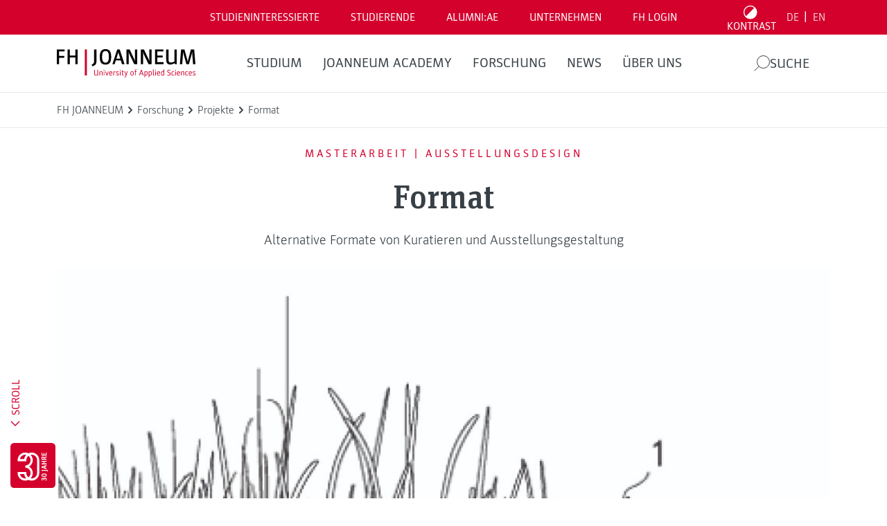

--- FILE ---
content_type: text/html; charset=UTF-8
request_url: https://www.fh-joanneum.at/projekt/format/www.fh-joanneum.at/?__borlabsCookieCrossDomainCookie=1&__borlabsCookieLanguage=de&__borlabsCookieCookieData=%7B%22consents%22%3A%7B%22essential%22%3A%5B%22borlabs-cookie%22%2C%22wordfence%22%2C%22wpml%22%2C%22fh-session-cookie%22%5D%2C%22statistics%22%3A%5B%22google-analytics-monster-insights%22%2C%22google-analytics%22%2C%22google-analytics-four%22%2C%22google-tag-manager%22%5D%2C%22marketing%22%3A%5B%22optin-monster%22%2C%22hotjar%22%2C%22meta-pixel%22%2C%22meta-pixel-for-wordpress%22%2C%22hotjar-universal%22%2C%22tiktok-pixel%22%2C%22snapchat-insight-tag%22%2C%22linked-in-insight-tag-universal%22%2C%22linked-in-insight-tag%22%5D%2C%22external-media%22%3A%5B%22matterport%22%2C%22spotify%22%2C%22recaptcha%22%2C%22instagram%22%2C%22youtube%22%2C%22facebook%22%2C%22pure-chat%22%5D%7D%2C%22domainPath%22%3A%22www.fh-joanneum.at%2F%22%2C%22expires%22%3A%22Thu%2C%2026%20Mar%202026%2021%3A54%3A08%20GMT%22%2C%22uid%22%3A%228whx12t1-0uvc2113-rrk0ybkw-w94ehv60%22%2C%22v3%22%3Atrue%2C%22version%22%3A1%7D&__borlabsCookieTCString=&__borlabsCookieClientTime=1769378048644
body_size: 590
content:
<html lang="de"><head><title></title><meta name="robots" content="noindex,nofollow,norarchive"></head><body><script>document.cookie = "borlabs-cookie=%7B%22consents%22%3A%7B%22essential%22%3A%5B%22borlabs-cookie%22%2C%22wordfence%22%2C%22wpml%22%2C%22fh-session-cookie%22%5D%2C%22statistics%22%3A%5B%22google-analytics-monster-insights%22%2C%22google-analytics%22%2C%22google-analytics-four%22%2C%22google-tag-manager%22%5D%2C%22marketing%22%3A%5B%22optin-monster%22%2C%22hotjar%22%2C%22meta-pixel%22%2C%22meta-pixel-for-wordpress%22%2C%22hotjar-universal%22%2C%22tiktok-pixel%22%2C%22snapchat-insight-tag%22%2C%22linked-in-insight-tag-universal%22%2C%22linked-in-insight-tag%22%5D%2C%22external-media%22%3A%5B%22matterport%22%2C%22spotify%22%2C%22recaptcha%22%2C%22instagram%22%2C%22youtube%22%2C%22facebook%22%2C%22pure-chat%22%5D%7D%2C%22domainPath%22%3A%22www.fh-joanneum.at%5C%2F%22%2C%22expires%22%3A%22Thu%2C%2026%20Mar%202026%2021%3A54%3A08%20GMT%22%2C%22uid%22%3A%22xcqOKhMj-mnHavHGR-fvljSepr-zTkZmAIy%22%2C%22v3%22%3Atrue%2C%22version%22%3A1%7D;domain=www.fh-joanneum.at;path=/;expires=Thu, 26 Mar 2026 21:54:08 GMT";</script></body></html>

--- FILE ---
content_type: text/css
request_url: https://www.fh-joanneum.at/app/cache/borlabs-cookie/1/borlabs-cookie-1-de.css?ver=3.0.1-205
body_size: 13580
content:
body div.brlbs-cmpnt-container a,body div.brlbs-cmpnt-container abbr,body div.brlbs-cmpnt-container acronym,body div.brlbs-cmpnt-container address,body div.brlbs-cmpnt-container applet,body div.brlbs-cmpnt-container article,body div.brlbs-cmpnt-container aside,body div.brlbs-cmpnt-container audio,body div.brlbs-cmpnt-container b,body div.brlbs-cmpnt-container big,body div.brlbs-cmpnt-container blockquote,body div.brlbs-cmpnt-container canvas,body div.brlbs-cmpnt-container caption,body div.brlbs-cmpnt-container center,body div.brlbs-cmpnt-container cite,body div.brlbs-cmpnt-container code,body div.brlbs-cmpnt-container dd,body div.brlbs-cmpnt-container del,body div.brlbs-cmpnt-container details,body div.brlbs-cmpnt-container dfn,body div.brlbs-cmpnt-container div,body div.brlbs-cmpnt-container dl,body div.brlbs-cmpnt-container dt,body div.brlbs-cmpnt-container em,body div.brlbs-cmpnt-container embed,body div.brlbs-cmpnt-container fieldset,body div.brlbs-cmpnt-container figcaption,body div.brlbs-cmpnt-container figure,body div.brlbs-cmpnt-container footer,body div.brlbs-cmpnt-container form,body div.brlbs-cmpnt-container h1,body div.brlbs-cmpnt-container h2,body div.brlbs-cmpnt-container h3,body div.brlbs-cmpnt-container h4,body div.brlbs-cmpnt-container h5,body div.brlbs-cmpnt-container h6,body div.brlbs-cmpnt-container header,body div.brlbs-cmpnt-container hgroup,body div.brlbs-cmpnt-container i,body div.brlbs-cmpnt-container iframe,body div.brlbs-cmpnt-container img,body div.brlbs-cmpnt-container ins,body div.brlbs-cmpnt-container kbd,body div.brlbs-cmpnt-container label,body div.brlbs-cmpnt-container legend,body div.brlbs-cmpnt-container li,body div.brlbs-cmpnt-container mark,body div.brlbs-cmpnt-container menu,body div.brlbs-cmpnt-container nav,body div.brlbs-cmpnt-container object,body div.brlbs-cmpnt-container ol,body div.brlbs-cmpnt-container output,body div.brlbs-cmpnt-container p,body div.brlbs-cmpnt-container pre,body div.brlbs-cmpnt-container q,body div.brlbs-cmpnt-container ruby,body div.brlbs-cmpnt-container s,body div.brlbs-cmpnt-container samp,body div.brlbs-cmpnt-container section,body div.brlbs-cmpnt-container small,body div.brlbs-cmpnt-container span,body div.brlbs-cmpnt-container strike,body div.brlbs-cmpnt-container strong,body div.brlbs-cmpnt-container sub,body div.brlbs-cmpnt-container summary,body div.brlbs-cmpnt-container sup,body div.brlbs-cmpnt-container table,body div.brlbs-cmpnt-container tbody,body div.brlbs-cmpnt-container td,body div.brlbs-cmpnt-container tfoot,body div.brlbs-cmpnt-container th,body div.brlbs-cmpnt-container thead,body div.brlbs-cmpnt-container time,body div.brlbs-cmpnt-container tr,body div.brlbs-cmpnt-container tt,body div.brlbs-cmpnt-container u,body div.brlbs-cmpnt-container ul,body div.brlbs-cmpnt-container var,body div.brlbs-cmpnt-container video{border:0;font-family:inherit;font-size:100%;margin:0;padding:0;vertical-align:baseline}body div.brlbs-cmpnt-container article,body div.brlbs-cmpnt-container aside,body div.brlbs-cmpnt-container details,body div.brlbs-cmpnt-container figcaption,body div.brlbs-cmpnt-container figure,body div.brlbs-cmpnt-container footer,body div.brlbs-cmpnt-container header,body div.brlbs-cmpnt-container hgroup,body div.brlbs-cmpnt-container menu,body div.brlbs-cmpnt-container nav,body div.brlbs-cmpnt-container section{display:block}body div.brlbs-cmpnt-container blockquote,body div.brlbs-cmpnt-container q{quotes:none}body div.brlbs-cmpnt-container blockquote:after,body div.brlbs-cmpnt-container blockquote:before,body div.brlbs-cmpnt-container q:after,body div.brlbs-cmpnt-container q:before{content:none}body div.brlbs-cmpnt-container table{border-spacing:0}body div.brlbs-cmpnt-container,body div.brlbs-cmpnt-container *{box-sizing:border-box;font-family:inherit;height:auto;inset:auto;position:static;width:auto}body div.brlbs-cmpnt-container button,body div.brlbs-cmpnt-container input,body div.brlbs-cmpnt-container optgroup,body div.brlbs-cmpnt-container select,body div.brlbs-cmpnt-container textarea{font-family:inherit;font-size:100%;line-height:1.15;margin:0}body div.brlbs-cmpnt-container button:after,body div.brlbs-cmpnt-container button:before{content:none}body div.brlbs-cmpnt-container button,body div.brlbs-cmpnt-container select{text-transform:none}body div.brlbs-cmpnt-container [type=button],body div.brlbs-cmpnt-container [type=reset],body div.brlbs-cmpnt-container [type=submit],body div.brlbs-cmpnt-container button{-webkit-appearance:button}body div.brlbs-cmpnt-container ::-moz-focus-inner{border-style:none;padding:0}body div.brlbs-cmpnt-container :-moz-focusring{outline:1px dotted ButtonText}body div.brlbs-cmpnt-container :-moz-ui-invalid{box-shadow:none}body div.brlbs-cmpnt-container legend{padding:0}body div.brlbs-cmpnt-container progress{vertical-align:baseline}body div.brlbs-cmpnt-container ::-webkit-inner-spin-button,body div.brlbs-cmpnt-container ::-webkit-outer-spin-button{height:auto}body div.brlbs-cmpnt-container [type=search]{-webkit-appearance:textfield;outline-offset:-2px}body div.brlbs-cmpnt-container ::-webkit-search-decoration{-webkit-appearance:none}body div.brlbs-cmpnt-container ::-webkit-file-upload-button{-webkit-appearance:button;font:inherit}body div.brlbs-cmpnt-container summary{display:list-item}body div.brlbs-cmpnt-container blockquote,body div.brlbs-cmpnt-container dd,body div.brlbs-cmpnt-container dl,body div.brlbs-cmpnt-container figure,body div.brlbs-cmpnt-container h1,body div.brlbs-cmpnt-container h2,body div.brlbs-cmpnt-container h3,body div.brlbs-cmpnt-container h4,body div.brlbs-cmpnt-container h5,body div.brlbs-cmpnt-container h6,body div.brlbs-cmpnt-container hr,body div.brlbs-cmpnt-container p,body div.brlbs-cmpnt-container pre{margin:0}body div.brlbs-cmpnt-container button{background-color:transparent;background-image:none}body div.brlbs-cmpnt-container button:focus{outline:1px dotted;outline:5px auto -webkit-focus-ring-color}body div.brlbs-cmpnt-container fieldset{margin:0;padding:0}body div.brlbs-cmpnt-container ol,body div.brlbs-cmpnt-container ul{list-style:none;margin:0;padding:0}body div.brlbs-cmpnt-container *,body div.brlbs-cmpnt-container :after,body div.brlbs-cmpnt-container :before{border:0 solid #e5e7eb;box-sizing:border-box}body div.brlbs-cmpnt-container hr{border-top-width:1px}body div.brlbs-cmpnt-container img{border-style:solid}body div.brlbs-cmpnt-container textarea{resize:vertical}body div.brlbs-cmpnt-container input::-moz-placeholder,body div.brlbs-cmpnt-container textarea::-moz-placeholder{color:#9ca3af}body div.brlbs-cmpnt-container input::placeholder,body div.brlbs-cmpnt-container textarea::placeholder{color:#9ca3af}body div.brlbs-cmpnt-container [role=button],body div.brlbs-cmpnt-container button{cursor:pointer}body div.brlbs-cmpnt-container table{border-collapse:collapse}body div.brlbs-cmpnt-container h1,body div.brlbs-cmpnt-container h2,body div.brlbs-cmpnt-container h3,body div.brlbs-cmpnt-container h4,body div.brlbs-cmpnt-container h5,body div.brlbs-cmpnt-container h6{font-size:inherit;font-weight:inherit}body div.brlbs-cmpnt-container a{color:inherit;text-decoration:inherit}body div.brlbs-cmpnt-container button,body div.brlbs-cmpnt-container input,body div.brlbs-cmpnt-container optgroup,body div.brlbs-cmpnt-container select,body div.brlbs-cmpnt-container textarea{color:inherit;line-height:inherit;padding:0}body div.brlbs-cmpnt-container code,body div.brlbs-cmpnt-container kbd,body div.brlbs-cmpnt-container pre,body div.brlbs-cmpnt-container samp{font-family:ui-monospace,SFMono-Regular,Menlo,Monaco,Consolas,Liberation Mono,Courier New,monospace}body div.brlbs-cmpnt-container audio,body div.brlbs-cmpnt-container canvas,body div.brlbs-cmpnt-container embed,body div.brlbs-cmpnt-container iframe,body div.brlbs-cmpnt-container img,body div.brlbs-cmpnt-container object,body div.brlbs-cmpnt-container svg,body div.brlbs-cmpnt-container video{display:block;vertical-align:middle}body div.brlbs-cmpnt-container img,body div.brlbs-cmpnt-container video{height:auto;max-width:100%}body div.brlbs-cmpnt-container [multiple],body div.brlbs-cmpnt-container [type=date],body div.brlbs-cmpnt-container [type=datetime-local],body div.brlbs-cmpnt-container [type=email],body div.brlbs-cmpnt-container [type=month],body div.brlbs-cmpnt-container [type=number],body div.brlbs-cmpnt-container [type=password],body div.brlbs-cmpnt-container [type=search],body div.brlbs-cmpnt-container [type=tel],body div.brlbs-cmpnt-container [type=text],body div.brlbs-cmpnt-container [type=time],body div.brlbs-cmpnt-container [type=url],body div.brlbs-cmpnt-container [type=week],body div.brlbs-cmpnt-container select,body div.brlbs-cmpnt-container textarea{-webkit-appearance:none;-moz-appearance:none;appearance:none;background-color:#fff;border-color:#6b7280;border-radius:0;border-width:1px;font-size:1rem;line-height:1.5rem;padding:.5rem .75rem}body div.brlbs-cmpnt-container [multiple]:focus,body div.brlbs-cmpnt-container [type=date]:focus,body div.brlbs-cmpnt-container [type=datetime-local]:focus,body div.brlbs-cmpnt-container [type=email]:focus,body div.brlbs-cmpnt-container [type=month]:focus,body div.brlbs-cmpnt-container [type=number]:focus,body div.brlbs-cmpnt-container [type=password]:focus,body div.brlbs-cmpnt-container [type=search]:focus,body div.brlbs-cmpnt-container [type=tel]:focus,body div.brlbs-cmpnt-container [type=text]:focus,body div.brlbs-cmpnt-container [type=time]:focus,body div.brlbs-cmpnt-container [type=url]:focus,body div.brlbs-cmpnt-container [type=week]:focus,body div.brlbs-cmpnt-container select:focus,body div.brlbs-cmpnt-container textarea:focus{--tw-ring-inset:var(--tw-empty, );--tw-ring-offset-width:0px;--tw-ring-offset-color:#fff;--tw-ring-color:#2563eb;--tw-ring-offset-shadow:var(--tw-ring-inset) 0 0 0 var(--tw-ring-offset-width) var(--tw-ring-offset-color);--tw-ring-shadow:var(--tw-ring-inset) 0 0 0 calc(1px + var(--tw-ring-offset-width)) var(--tw-ring-color);border-color:#2563eb;box-shadow:var(--tw-ring-offset-shadow),var(--tw-ring-shadow),var(--tw-shadow,0 0 transparent);outline:2px solid transparent;outline-offset:2px}body div.brlbs-cmpnt-container input::-moz-placeholder,body div.brlbs-cmpnt-container textarea::-moz-placeholder{color:#6b7280;opacity:1}body div.brlbs-cmpnt-container input::placeholder,body div.brlbs-cmpnt-container textarea::placeholder{color:#6b7280;opacity:1}body div.brlbs-cmpnt-container ::-webkit-datetime-edit-fields-wrapper{padding:0}body div.brlbs-cmpnt-container ::-webkit-date-and-time-value{min-height:1.5em}body div.brlbs-cmpnt-container select{background-image:url("data:image/svg+xml;charset=utf-8,%3Csvg xmlns='http://www.w3.org/2000/svg' fill='none' viewBox='0 0 20 20'%3E%3Cpath stroke='%236b7280' stroke-linecap='round' stroke-linejoin='round' stroke-width='1.5' d='m6 8 4 4 4-4'/%3E%3C/svg%3E");background-position:right .5rem center;background-repeat:no-repeat;background-size:1.5em 1.5em;padding-right:2.5rem;-webkit-print-color-adjust:exact;print-color-adjust:exact}body div.brlbs-cmpnt-container [multiple]{background-image:none;background-position:0 0;background-repeat:unset;background-size:initial;padding-right:.75rem;-webkit-print-color-adjust:unset;print-color-adjust:unset}body div.brlbs-cmpnt-container [type=checkbox],body div.brlbs-cmpnt-container [type=radio]{-webkit-appearance:none;-moz-appearance:none;appearance:none;background-color:#fff;background-origin:border-box;border-color:#6b7280;border-width:1px;color:#2563eb;display:inline-block;flex-shrink:0;height:1rem;padding:0;-webkit-print-color-adjust:exact;print-color-adjust:exact;-webkit-user-select:none;-moz-user-select:none;user-select:none;vertical-align:middle;width:1rem}body div.brlbs-cmpnt-container [type=checkbox]{border-radius:0}body div.brlbs-cmpnt-container [type=radio]{border-radius:100%}body div.brlbs-cmpnt-container [type=checkbox]:focus,body div.brlbs-cmpnt-container [type=radio]:focus{--tw-ring-inset:var(--tw-empty, );--tw-ring-offset-width:2px;--tw-ring-offset-color:#fff;--tw-ring-color:#2563eb;--tw-ring-offset-shadow:var(--tw-ring-inset) 0 0 0 var(--tw-ring-offset-width) var(--tw-ring-offset-color);--tw-ring-shadow:var(--tw-ring-inset) 0 0 0 calc(2px + var(--tw-ring-offset-width)) var(--tw-ring-color);box-shadow:var(--tw-ring-offset-shadow),var(--tw-ring-shadow),var(--tw-shadow,0 0 transparent);outline:2px solid transparent;outline-offset:2px}body div.brlbs-cmpnt-container [type=checkbox]:checked,body div.brlbs-cmpnt-container [type=radio]:checked{background-color:currentColor;background-position:50%;background-repeat:no-repeat;background-size:100% 100%;border-color:transparent}body div.brlbs-cmpnt-container [type=checkbox]:checked{background-image:url("data:image/svg+xml;charset=utf-8,%3Csvg viewBox='0 0 16 16' fill='%23fff' xmlns='http://www.w3.org/2000/svg'%3E%3Cpath d='M12.207 4.793a1 1 0 0 1 0 1.414l-5 5a1 1 0 0 1-1.414 0l-2-2a1 1 0 0 1 1.414-1.414L6.5 9.086l4.293-4.293a1 1 0 0 1 1.414 0z'/%3E%3C/svg%3E")}body div.brlbs-cmpnt-container [type=radio]:checked{background-image:url("data:image/svg+xml;charset=utf-8,%3Csvg viewBox='0 0 16 16' fill='%23fff' xmlns='http://www.w3.org/2000/svg'%3E%3Ccircle cx='8' cy='8' r='3'/%3E%3C/svg%3E")}body div.brlbs-cmpnt-container [type=checkbox]:checked:focus,body div.brlbs-cmpnt-container [type=checkbox]:checked:hover,body div.brlbs-cmpnt-container [type=radio]:checked:focus,body div.brlbs-cmpnt-container [type=radio]:checked:hover{background-color:currentColor;border-color:transparent}body div.brlbs-cmpnt-container [type=checkbox]:indeterminate{background-color:currentColor;background-image:url("data:image/svg+xml;charset=utf-8,%3Csvg xmlns='http://www.w3.org/2000/svg' fill='none' viewBox='0 0 16 16'%3E%3Cpath stroke='%23fff' stroke-linecap='round' stroke-linejoin='round' stroke-width='2' d='M4 8h8'/%3E%3C/svg%3E");background-position:50%;background-repeat:no-repeat;background-size:100% 100%;border-color:transparent}body div.brlbs-cmpnt-container [type=checkbox]:indeterminate:focus,body div.brlbs-cmpnt-container [type=checkbox]:indeterminate:hover{background-color:currentColor;border-color:transparent}body div.brlbs-cmpnt-container [type=file]{background:unset;border-color:inherit;border-radius:0;border-width:0;font-size:unset;line-height:inherit;padding:0}*,:after,:before{--tw-border-spacing-x:0;--tw-border-spacing-y:0;--tw-translate-x:0;--tw-translate-y:0;--tw-rotate:0;--tw-skew-x:0;--tw-skew-y:0;--tw-scale-x:1;--tw-scale-y:1;--tw-pan-x: ;--tw-pan-y: ;--tw-pinch-zoom: ;--tw-scroll-snap-strictness:proximity;--tw-gradient-from-position: ;--tw-gradient-via-position: ;--tw-gradient-to-position: ;--tw-ordinal: ;--tw-slashed-zero: ;--tw-numeric-figure: ;--tw-numeric-spacing: ;--tw-numeric-fraction: ;--tw-ring-inset: ;--tw-ring-offset-width:0px;--tw-ring-offset-color:#fff;--tw-ring-color:rgba(59,130,246,.5);--tw-ring-offset-shadow:0 0 #0000;--tw-ring-shadow:0 0 #0000;--tw-shadow:0 0 #0000;--tw-shadow-colored:0 0 #0000;--tw-blur: ;--tw-brightness: ;--tw-contrast: ;--tw-grayscale: ;--tw-hue-rotate: ;--tw-invert: ;--tw-saturate: ;--tw-sepia: ;--tw-drop-shadow: ;--tw-backdrop-blur: ;--tw-backdrop-brightness: ;--tw-backdrop-contrast: ;--tw-backdrop-grayscale: ;--tw-backdrop-hue-rotate: ;--tw-backdrop-invert: ;--tw-backdrop-opacity: ;--tw-backdrop-saturate: ;--tw-backdrop-sepia: }::backdrop{--tw-border-spacing-x:0;--tw-border-spacing-y:0;--tw-translate-x:0;--tw-translate-y:0;--tw-rotate:0;--tw-skew-x:0;--tw-skew-y:0;--tw-scale-x:1;--tw-scale-y:1;--tw-pan-x: ;--tw-pan-y: ;--tw-pinch-zoom: ;--tw-scroll-snap-strictness:proximity;--tw-gradient-from-position: ;--tw-gradient-via-position: ;--tw-gradient-to-position: ;--tw-ordinal: ;--tw-slashed-zero: ;--tw-numeric-figure: ;--tw-numeric-spacing: ;--tw-numeric-fraction: ;--tw-ring-inset: ;--tw-ring-offset-width:0px;--tw-ring-offset-color:#fff;--tw-ring-color:rgba(59,130,246,.5);--tw-ring-offset-shadow:0 0 #0000;--tw-ring-shadow:0 0 #0000;--tw-shadow:0 0 #0000;--tw-shadow-colored:0 0 #0000;--tw-blur: ;--tw-brightness: ;--tw-contrast: ;--tw-grayscale: ;--tw-hue-rotate: ;--tw-invert: ;--tw-saturate: ;--tw-sepia: ;--tw-drop-shadow: ;--tw-backdrop-blur: ;--tw-backdrop-brightness: ;--tw-backdrop-contrast: ;--tw-backdrop-grayscale: ;--tw-backdrop-hue-rotate: ;--tw-backdrop-invert: ;--tw-backdrop-opacity: ;--tw-backdrop-saturate: ;--tw-backdrop-sepia: }.brlbs-cmpnt-container :is(.brlbs-sr-only){clip:rect(0,0,0,0);border-width:0;height:1px;margin:-1px;overflow:hidden;padding:0;position:absolute;white-space:nowrap;width:1px}.brlbs-cmpnt-container :is(.brlbs-fixed){position:fixed}.brlbs-cmpnt-container :is(.brlbs-absolute){position:absolute}.brlbs-cmpnt-container :is(.brlbs-relative){position:relative}.brlbs-cmpnt-container :is(.brlbs-bottom-0){bottom:0}.brlbs-cmpnt-container :is(.brlbs-left-0){left:0}.brlbs-cmpnt-container :is(.brlbs-right-0){right:0}.brlbs-cmpnt-container :is(.brlbs-top-0){top:0}.brlbs-cmpnt-container :is(.brlbs-z-10){z-index:10}.brlbs-cmpnt-container :is(.brlbs-z-max){z-index:999999}.brlbs-cmpnt-container :is(.brlbs-order-last){order:9999}.brlbs-cmpnt-container :is(.brlbs-m-0){margin:0}.brlbs-cmpnt-container :is(.brlbs-mx-2){margin-left:8px;margin-right:8px}.brlbs-cmpnt-container :is(.brlbs-mx-auto){margin-left:auto;margin-right:auto}.brlbs-cmpnt-container :is(.brlbs-my-2){margin-bottom:8px;margin-top:8px}.brlbs-cmpnt-container :is(.brlbs-my-3){margin-bottom:12px;margin-top:12px}.brlbs-cmpnt-container :is(.brlbs-my-4){margin-bottom:16px;margin-top:16px}.brlbs-cmpnt-container :is(.brlbs-mb-0){margin-bottom:0}.brlbs-cmpnt-container :is(.brlbs-mb-3){margin-bottom:12px}.brlbs-cmpnt-container :is(.brlbs-mb-4){margin-bottom:16px}.brlbs-cmpnt-container :is(.brlbs-ml-2){margin-left:8px}.brlbs-cmpnt-container :is(.brlbs-ml-3){margin-left:12px}.brlbs-cmpnt-container :is(.brlbs-mr-1){margin-right:4px}.brlbs-cmpnt-container :is(.brlbs-mr-2){margin-right:8px}.brlbs-cmpnt-container :is(.brlbs-mt-2){margin-top:8px}.brlbs-cmpnt-container :is(.brlbs-mt-4){margin-top:16px}.brlbs-cmpnt-container :is(.brlbs-block){display:block}.brlbs-cmpnt-container :is(.brlbs-inline-block){display:inline-block}.brlbs-cmpnt-container :is(.brlbs-flex){display:flex}.brlbs-cmpnt-container :is(.brlbs-table){display:table}.brlbs-cmpnt-container :is(.brlbs-table-cell){display:table-cell}.brlbs-cmpnt-container :is(.brlbs-hidden){display:none}.brlbs-cmpnt-container :is(.brlbs-h-0){height:0}.brlbs-cmpnt-container :is(.brlbs-h-3){height:12px}.brlbs-cmpnt-container :is(.brlbs-h-max){height:-moz-max-content;height:max-content}.brlbs-cmpnt-container :is(.brlbs-h-screen){height:100vh}.brlbs-cmpnt-container :is(.brlbs-min-h-full){min-height:100%}.brlbs-cmpnt-container :is(.brlbs-w-1\/4){width:25%}.brlbs-cmpnt-container :is(.brlbs-w-3){width:12px}.brlbs-cmpnt-container :is(.brlbs-w-3\/4){width:75%}.brlbs-cmpnt-container :is(.brlbs-w-full){width:100%}.brlbs-cmpnt-container :is(.brlbs-w-screen){width:100vw}.brlbs-cmpnt-container :is(.brlbs-flex-1){flex:1 1 0%}.brlbs-cmpnt-container :is(.brlbs-basis-4\/12){flex-basis:33.333333%}.brlbs-cmpnt-container :is(.brlbs-basis-8\/12){flex-basis:66.666667%}.brlbs-cmpnt-container :is(.brlbs-basis-full){flex-basis:100%}.brlbs-cmpnt-container :is(.brlbs--rotate-90){--tw-rotate:-90deg;transform:translate(var(--tw-translate-x),var(--tw-translate-y)) rotate(var(--tw-rotate)) skew(var(--tw-skew-x)) skewY(var(--tw-skew-y)) scaleX(var(--tw-scale-x)) scaleY(var(--tw-scale-y))}.brlbs-cmpnt-container :is(.brlbs-rotate-90){--tw-rotate:90deg;transform:translate(var(--tw-translate-x),var(--tw-translate-y)) rotate(var(--tw-rotate)) skew(var(--tw-skew-x)) skewY(var(--tw-skew-y)) scaleX(var(--tw-scale-x)) scaleY(var(--tw-scale-y))}.brlbs-cmpnt-container :is(.brlbs-flex-row){flex-direction:row}.brlbs-cmpnt-container :is(.brlbs-flex-col){flex-direction:column}.brlbs-cmpnt-container :is(.brlbs-flex-wrap){flex-wrap:wrap}.brlbs-cmpnt-container :is(.brlbs-items-start){align-items:flex-start}.brlbs-cmpnt-container :is(.brlbs-items-center){align-items:center}.brlbs-cmpnt-container :is(.brlbs-items-stretch){align-items:stretch}.brlbs-cmpnt-container :is(.brlbs-justify-start){justify-content:flex-start}.brlbs-cmpnt-container :is(.brlbs-justify-end){justify-content:flex-end}.brlbs-cmpnt-container :is(.brlbs-justify-center){justify-content:center}.brlbs-cmpnt-container :is(.brlbs-justify-between){justify-content:space-between}.brlbs-cmpnt-container :is(.brlbs-justify-around){justify-content:space-around}.brlbs-cmpnt-container :is(.brlbs-gap-2){gap:8px}.brlbs-cmpnt-container :is(.brlbs-gap-3){gap:12px}.brlbs-cmpnt-container :is(.brlbs-gap-4){gap:16px}.brlbs-cmpnt-container :is(.brlbs-space-x-2>:not([hidden])~:not([hidden])){--tw-space-x-reverse:0;margin-left:calc(8px*(1 - var(--tw-space-x-reverse)));margin-right:calc(8px*var(--tw-space-x-reverse))}.brlbs-cmpnt-container :is(.brlbs-space-y-2>:not([hidden])~:not([hidden])){--tw-space-y-reverse:0;margin-bottom:calc(8px*var(--tw-space-y-reverse));margin-top:calc(8px*(1 - var(--tw-space-y-reverse)))}.brlbs-cmpnt-container :is(.brlbs-space-y-3>:not([hidden])~:not([hidden])){--tw-space-y-reverse:0;margin-bottom:calc(12px*var(--tw-space-y-reverse));margin-top:calc(12px*(1 - var(--tw-space-y-reverse)))}.brlbs-cmpnt-container :is(.brlbs-space-y-4>:not([hidden])~:not([hidden])){--tw-space-y-reverse:0;margin-bottom:calc(16px*var(--tw-space-y-reverse));margin-top:calc(16px*(1 - var(--tw-space-y-reverse)))}.brlbs-cmpnt-container :is(.brlbs-divide-x>:not([hidden])~:not([hidden])){--tw-divide-x-reverse:0;border-left-width:calc(1px*(1 - var(--tw-divide-x-reverse)));border-right-width:calc(1px*var(--tw-divide-x-reverse))}.brlbs-cmpnt-container :is(.brlbs-divide-y>:not([hidden])~:not([hidden])){--tw-divide-y-reverse:0;border-bottom-width:calc(1px*var(--tw-divide-y-reverse));border-top-width:calc(1px*(1 - var(--tw-divide-y-reverse)))}.brlbs-cmpnt-container :is(.brlbs-divide-solid>:not([hidden])~:not([hidden])){border-style:solid}.brlbs-cmpnt-container :is(.brlbs-overflow-auto){overflow:auto}.brlbs-cmpnt-container :is(.brlbs-overflow-hidden){overflow:hidden}.brlbs-cmpnt-container :is(.brlbs-overflow-x-scroll){overflow-x:scroll}.brlbs-cmpnt-container :is(.brlbs-break-words){overflow-wrap:break-word}.brlbs-cmpnt-container :is(.brlbs-rounded-3xl){border-radius:1.5rem}.brlbs-cmpnt-container :is(.brlbs-rounded-full){border-radius:9999px}.brlbs-cmpnt-container :is(.brlbs-rounded-b-none){border-bottom-left-radius:0;border-bottom-right-radius:0}.brlbs-cmpnt-container :is(.brlbs-rounded-t-none){border-top-left-radius:0;border-top-right-radius:0}.brlbs-cmpnt-container :is(.brlbs-border-y){border-bottom-width:1px;border-top-width:1px}.brlbs-cmpnt-container :is(.brlbs-border-t){border-top-width:1px}.brlbs-cmpnt-container :is(.brlbs-border-solid){border-style:solid}.brlbs-cmpnt-container :is(.brlbs-p-0){padding:0}.brlbs-cmpnt-container :is(.brlbs-p-4){padding:16px}.brlbs-cmpnt-container :is(.brlbs-px-1){padding-left:4px;padding-right:4px}.brlbs-cmpnt-container :is(.brlbs-px-3){padding-left:12px;padding-right:12px}.brlbs-cmpnt-container :is(.brlbs-px-4){padding-left:16px;padding-right:16px}.brlbs-cmpnt-container :is(.brlbs-py-0){padding-bottom:0;padding-top:0}.brlbs-cmpnt-container :is(.brlbs-py-1){padding-bottom:4px;padding-top:4px}.brlbs-cmpnt-container :is(.brlbs-py-2){padding-bottom:8px;padding-top:8px}.brlbs-cmpnt-container :is(.brlbs-py-3){padding-bottom:12px;padding-top:12px}.brlbs-cmpnt-container :is(.brlbs-py-4){padding-bottom:16px;padding-top:16px}.brlbs-cmpnt-container :is(.brlbs-pb-2){padding-bottom:8px}.brlbs-cmpnt-container :is(.brlbs-pb-4){padding-bottom:16px}.brlbs-cmpnt-container :is(.brlbs-pl-1){padding-left:4px}.brlbs-cmpnt-container :is(.brlbs-pl-2){padding-left:8px}.brlbs-cmpnt-container :is(.brlbs-pl-4){padding-left:16px}.brlbs-cmpnt-container :is(.brlbs-pr-2){padding-right:8px}.brlbs-cmpnt-container :is(.brlbs-pt-1){padding-top:4px}.brlbs-cmpnt-container :is(.brlbs-pt-10){padding-top:40px}.brlbs-cmpnt-container :is(.brlbs-pt-4){padding-top:16px}.brlbs-cmpnt-container :is(.brlbs-pt-6){padding-top:24px}.brlbs-cmpnt-container :is(.brlbs-text-left){text-align:left}.brlbs-cmpnt-container :is(.brlbs-text-center){text-align:center}.brlbs-cmpnt-container :is(.brlbs-text-right){text-align:right}.brlbs-cmpnt-container :is(.brlbs-align-middle){vertical-align:middle}.brlbs-cmpnt-container :is(.brlbs-text-2xl){font-size:calc(var(--dialog-font-size)*1.5)}.brlbs-cmpnt-container :is(.brlbs-text-base){font-size:calc(var(--dialog-font-size))}.brlbs-cmpnt-container :is(.brlbs-text-lg){font-size:calc(var(--dialog-font-size)*1.125)}.brlbs-cmpnt-container :is(.brlbs-text-sm){font-size:calc(var(--dialog-font-size)*.875)}.brlbs-cmpnt-container :is(.brlbs-text-xs){font-size:calc(var(--dialog-font-size)*.75)}.brlbs-cmpnt-container :is(.brlbs-text-xxs){font-size:calc(var(--dialog-font-size)*.625)}.brlbs-cmpnt-container :is(.brlbs-font-bold){font-weight:700}.brlbs-cmpnt-container :is(.brlbs-font-semibold){font-weight:600}.brlbs-cmpnt-container :is(.brlbs-italic){font-style:italic}.brlbs-cmpnt-container :is(.brlbs-leading-tight){line-height:1.25}.brlbs-cmpnt-container :is(.brlbs-no-underline){text-decoration-line:none}.brlbs-cmpnt-container :is(.brlbs-shadow-2xl){--tw-shadow:0 25px 50px -12px rgba(0,0,0,.25);--tw-shadow-colored:0 25px 50px -12px var(--tw-shadow-color);box-shadow:var(--tw-ring-offset-shadow,0 0 #0000),var(--tw-ring-shadow,0 0 #0000),var(--tw-shadow)}.brlbs-cmpnt-container :is(.brlbs-transition-colors){transition-duration:.15s;transition-property:color,background-color,border-color,text-decoration-color,fill,stroke;transition-timing-function:cubic-bezier(.4,0,.2,1)}.brlbs-cmpnt-container :is(.brlbs-transition-transform){transition-duration:.15s;transition-property:transform;transition-timing-function:cubic-bezier(.4,0,.2,1)}.brlbs-cmpnt-container :is(.brlbs-duration-400){transition-duration:.4s}body .brlbs-cmpnt-content-blocker{container-name:brlbsCmpntContentBlocker;container-type:inline-size;font-family:var(--content-blocker-font-family);font-size:var(--content-blocker-font-size);height:100%;line-height:1.25em}body .brlbs-cmpnt-content-blocker a{color:var(--content-blocker-link-color)}body .brlbs-cmpnt-content-blocker a:hover{color:var(--content-blocker-link-color-hover)}body .brlbs-cmpnt-content-blocker.brlbs-cmpnt-cb-provider-card{container-type:normal}body .brlbs-cmpnt-content-blocker .brlbs-cmpnt-dialog-provider-details{padding:16px;position:relative;text-align:left}@media (min-width:768px){body .brlbs-cmpnt-content-blocker .brlbs-cmpnt-dialog-provider-details{padding:24px}}body .brlbs-cmpnt-content-blocker .brlbs-cmpnt-dialog-provider-header{align-items:center;display:flex}body .brlbs-cmpnt-content-blocker .brlbs-cmpnt-dialog-provider-header.brlbs-cmpnt-with-separator{border-bottom-width:1px;border-style:solid;margin-bottom:16px;padding-bottom:16px}body .brlbs-cmpnt-content-blocker .brlbs-cmpnt-dialog-provider-button{display:flex;padding-bottom:16px}@media (min-width:768px){body .brlbs-cmpnt-content-blocker .brlbs-cmpnt-dialog-provider-button{padding-bottom:24px}}body .brlbs-cmpnt-content-blocker .brlbs-cmpnt-cb-preset-a{align-items:center;background:var(--content-blocker-background-color);border-bottom-left-radius:var(--content-blocker-border-radius-bottom-left);border-bottom-right-radius:var(--content-blocker-border-radius-bottom-right);border-top-left-radius:var(--content-blocker-border-radius-top-left);border-top-right-radius:var(--content-blocker-border-radius-top-right);color:var(--content-blocker-text-color);justify-content:center;padding:16px;text-align:center}body .brlbs-cmpnt-content-blocker .brlbs-cmpnt-cb-preset-a .brlbs-cmpnt-cb-description{padding-bottom:8px}@media (min-width:640px){body .brlbs-cmpnt-content-blocker .brlbs-cmpnt-cb-preset-a .brlbs-cmpnt-cb-description{padding-bottom:16px}}body .brlbs-cmpnt-content-blocker .brlbs-cmpnt-cb-preset-a .brlbs-cmpnt-cb-description{border-bottom-width:var(--content-blocker-separator-width);border-color:var(--content-blocker-separator-color);border-style:solid}body .brlbs-cmpnt-content-blocker .brlbs-cmpnt-cb-preset-a .brlbs-cmpnt-cb-description strong{font-weight:700}body .brlbs-cmpnt-content-blocker .brlbs-cmpnt-cb-preset-b{background:var(--content-blocker-background-color);border-bottom-left-radius:var(--content-blocker-border-radius-bottom-left);border-bottom-right-radius:var(--content-blocker-border-radius-bottom-right);border-top-left-radius:var(--content-blocker-border-radius-top-left);border-top-right-radius:var(--content-blocker-border-radius-top-right);color:var(--content-blocker-text-color);display:flex;height:100%;padding-bottom:96px;padding-top:96px;position:relative;text-align:center;width:100%}body .brlbs-cmpnt-content-blocker .brlbs-cmpnt-cb-preset-b .brlbs-cmpnt-cb-main{align-items:center;display:flex;flex-direction:column;gap:8px;justify-content:center;padding:16px;position:relative;width:100%}@media (min-width:640px){body .brlbs-cmpnt-content-blocker .brlbs-cmpnt-cb-preset-b .brlbs-cmpnt-cb-main{flex-direction:row;gap:16px}}body .brlbs-cmpnt-content-blocker .brlbs-cmpnt-cb-preset-b .brlbs-cmpnt-cb-main{background:var(--content-blocker-background);color:var(--content-blocker-text-color)}body .brlbs-cmpnt-content-blocker .brlbs-cmpnt-cb-preset-b .brlbs-cmpnt-cb-content{flex-basis:66.666667%}body .brlbs-cmpnt-content-blocker .brlbs-cmpnt-cb-preset-b .brlbs-cmpnt-cb-description{padding-bottom:8px}@media (min-width:640px){body .brlbs-cmpnt-content-blocker .brlbs-cmpnt-cb-preset-b .brlbs-cmpnt-cb-description{padding-bottom:16px}}body .brlbs-cmpnt-content-blocker .brlbs-cmpnt-cb-preset-b .brlbs-cmpnt-cb-description strong{font-weight:700}body .brlbs-cmpnt-content-blocker .brlbs-cmpnt-cb-preset-b .brlbs-cmpnt-cb-buttons{align-items:stretch;display:flex;flex-basis:33.333333%;flex-direction:column;gap:8px;justify-content:center;margin:0}@media (min-width:640px){body .brlbs-cmpnt-content-blocker .brlbs-cmpnt-cb-preset-b .brlbs-cmpnt-cb-buttons{gap:16px}}body .brlbs-cmpnt-content-blocker .brlbs-cmpnt-cb-preset-c{background:var(--content-blocker-background-color);border-bottom-left-radius:var(--content-blocker-border-radius-bottom-left);border-bottom-right-radius:var(--content-blocker-border-radius-bottom-right);border-top-left-radius:var(--content-blocker-border-radius-top-left);border-top-right-radius:var(--content-blocker-border-radius-top-right);color:var(--content-blocker-text-color);display:flex;height:100%;position:relative;text-align:center;width:100%}body .brlbs-cmpnt-content-blocker .brlbs-cmpnt-cb-preset-c .brlbs-cmpnt-cb-main{align-items:center;display:flex;flex-direction:column;gap:8px;justify-content:center;margin:48px;padding:16px;position:relative;width:100%}@media (min-width:640px){body .brlbs-cmpnt-content-blocker .brlbs-cmpnt-cb-preset-c .brlbs-cmpnt-cb-main{gap:16px;margin:96px}}body .brlbs-cmpnt-content-blocker .brlbs-cmpnt-cb-preset-c .brlbs-cmpnt-cb-main{background:var(--content-blocker-background);border-bottom-left-radius:var(--content-blocker-border-radius-bottom-left);border-bottom-right-radius:var(--content-blocker-border-radius-bottom-right);border-top-left-radius:var(--content-blocker-border-radius-top-left);border-top-right-radius:var(--content-blocker-border-radius-top-right);color:var(--content-blocker-text-color)}body .brlbs-cmpnt-content-blocker .brlbs-cmpnt-cb-preset-c .brlbs-cmpnt-cb-description{padding-bottom:8px}@media (min-width:640px){body .brlbs-cmpnt-content-blocker .brlbs-cmpnt-cb-preset-c .brlbs-cmpnt-cb-description{padding-bottom:16px}}body .brlbs-cmpnt-content-blocker .brlbs-cmpnt-cb-preset-c .brlbs-cmpnt-cb-description strong{font-weight:700}body .brlbs-cmpnt-content-blocker .brlbs-cmpnt-cb-preset-c .brlbs-cmpnt-cb-buttons{align-items:stretch;display:flex;flex-direction:column;gap:8px;justify-content:center;margin:0;width:100%}@media (min-width:640px){body .brlbs-cmpnt-content-blocker .brlbs-cmpnt-cb-preset-c .brlbs-cmpnt-cb-buttons{gap:16px}}body .brlbs-cmpnt-content-blocker .brlbs-cmpnt-cb-preset-c .brlbs-cmpnt-cb-play-button{align-items:center;background:#fff;border-radius:50%;box-shadow:0 1px 5px #00000026;display:flex;height:34px;justify-content:center;left:calc(50% - 17px);margin:0 auto;position:absolute;top:-17px;width:34px}body .brlbs-cmpnt-content-blocker .brlbs-cmpnt-cb-preset-c .brlbs-cmpnt-cb-play-button:before{background:url("data:image/svg+xml;charset=utf-8,%3Csvg xmlns='http://www.w3.org/2000/svg' width='78' height='78'%3E%3Cpath d='M7.5 71.5v-64l48 30.328L7.5 71.5'/%3E%3Cpath d='M7.5 71.5v-64l48 30.328L7.5 71.5' stroke='%23000' stroke-width='12' stroke-linecap='round' stroke-linejoin='round' fill='none'/%3E%3C/svg%3E") no-repeat 50%;background-size:contain;content:" ";display:inline-block;height:1.142857143em;margin-left:4px;width:.857142857em}body .brlbs-cmpnt-content-blocker .brlbs-cmpnt-cb-thumbnail{background-position:50%;background-size:cover;border-bottom-left-radius:var(--content-blocker-border-radius-bottom-left);border-bottom-right-radius:var(--content-blocker-border-radius-bottom-right);border-top-left-radius:var(--content-blocker-border-radius-top-left);border-top-right-radius:var(--content-blocker-border-radius-top-right);height:100%;left:0;position:absolute;top:0;width:100%}body .brlbs-cmpnt-content-blocker .brlbs-cmpnt-cb-buttons{align-items:stretch;display:flex;flex-direction:column;gap:8px;justify-content:center;margin-bottom:8px;margin-top:8px}@media (min-width:640px){body .brlbs-cmpnt-content-blocker .brlbs-cmpnt-cb-buttons{flex-direction:row;gap:16px;margin-bottom:16px;margin-top:16px}}body .brlbs-cmpnt-content-blocker .brlbs-cmpnt-cb-buttons .brlbs-cmpnt-cb-btn{align-items:center;display:flex;justify-content:center;text-decoration-line:none;width:100%}body .brlbs-cmpnt-content-blocker .brlbs-cmpnt-description-list{display:table}body .brlbs-cmpnt-content-blocker .brlbs-cmpnt-description-list>div{display:table-row}body .brlbs-cmpnt-content-blocker .brlbs-cmpnt-description-list dt{font-weight:700}body .brlbs-cmpnt-content-blocker .brlbs-cmpnt-description-list dd,body .brlbs-cmpnt-content-blocker .brlbs-cmpnt-description-list dt{display:table-cell;padding:2px 4px}body .brlbs-cmpnt-content-blocker a.brlbs-cmpnt-cb-btn{all:unset;align-items:center;background-color:var(--content-blocker-button-color);border-bottom-left-radius:var(--content-blocker-button-border-radius-bottom-left);border-bottom-right-radius:var(--content-blocker-button-border-radius-bottom-right);border-top-left-radius:var(--content-blocker-button-border-radius-top-left);border-top-right-radius:var(--content-blocker-button-border-radius-top-right);box-sizing:border-box;color:var(--content-blocker-button-text-color);cursor:pointer;font-size:calc(var(--dialog-font-size));font-weight:600;justify-content:center;padding:12px 20px;text-align:center;text-decoration-line:none;transition-duration:.4s;transition-property:color,background-color,border-color,text-decoration-color,fill,stroke;transition-timing-function:cubic-bezier(.4,0,.2,1)}body .brlbs-cmpnt-content-blocker a.brlbs-cmpnt-cb-btn:hover{background-color:var(--content-blocker-button-color-hover);color:var(--content-blocker-button-text-color-hover)}body .brlbs-cmpnt-content-blocker a.brlbs-cmpnt-cb-btn:active,body .brlbs-cmpnt-content-blocker a.brlbs-cmpnt-cb-btn:focus{--tw-ring-offset-shadow:var(--tw-ring-inset) 0 0 0 var(--tw-ring-offset-width) var(--tw-ring-offset-color);--tw-ring-shadow:var(--tw-ring-inset) 0 0 0 calc(2px + var(--tw-ring-offset-width)) var(--tw-ring-color);box-shadow:var(--tw-ring-offset-shadow),var(--tw-ring-shadow),var(--tw-shadow,0 0 #0000);outline:2px solid transparent;outline-offset:2px}body .brlbs-cmpnt-content-blocker a.brlbs-cmpnt-cb-provider-toggle{all:unset;align-items:center;box-sizing:border-box;color:var(--content-blocker-link-color);cursor:pointer;display:flex;justify-content:center;text-decoration-line:none}body .brlbs-cmpnt-content-blocker a.brlbs-cmpnt-cb-provider-toggle:hover{all:unset;align-items:center;box-sizing:border-box;color:var(--content-blocker-link-color-hover);cursor:pointer;display:flex;justify-content:center;text-decoration-line:none}@container brlbsCmpntContentBlocker (480px <= width < 620px){body .brlbs-cmpnt-content-blocker .brlbs-cmpnt-cb-preset-b{padding-bottom:12%;padding-top:12%}}@container brlbsCmpntContentBlocker (width < 480px){body .brlbs-cmpnt-content-blocker .brlbs-cmpnt-cb-preset-b{padding:0}body .brlbs-cmpnt-content-blocker .brlbs-cmpnt-cb-preset-b .brlbs-cmpnt-cb-main{flex-direction:column;gap:8px;justify-content:normal;margin:6%;overflow:auto}}@container brlbsCmpntContentBlocker (640px <= width < 750px){body .brlbs-cmpnt-content-blocker .brlbs-cmpnt-cb-preset-c .brlbs-cmpnt-cb-main{margin:10%!important}}@container brlbsCmpntContentBlocker (540px <= width < 640px){body .brlbs-cmpnt-content-blocker .brlbs-cmpnt-cb-preset-c .brlbs-cmpnt-cb-main{margin:6%!important}}@container brlbsCmpntContentBlocker (width < 540px){body .brlbs-cmpnt-content-blocker{position:static}body .brlbs-cmpnt-content-blocker .brlbs-cmpnt-cb-preset-c .brlbs-cmpnt-cb-main{gap:8px;justify-content:normal;margin:6%!important;overflow:auto}body .brlbs-cmpnt-content-blocker .brlbs-cmpnt-cb-preset-c .brlbs-cmpnt-cb-main .brlbs-cmpnt-cb-play-button{display:none}}@container brlbsCmpntContentBlocker (width < 375px){.wp-embed-aspect-16-9 .brlbs-cmpnt-content-blocker .brlbs-cmpnt-cb-preset-b .brlbs-cmpnt-cb-main,.wp-embed-aspect-16-9 .brlbs-cmpnt-content-blocker .brlbs-cmpnt-cb-preset-c .brlbs-cmpnt-cb-main{height:100%;justify-content:normal;overflow:auto}.wp-embed-aspect-16-9 .brlbs-cmpnt-content-blocker .brlbs-cmpnt-cb-preset-b .brlbs-cmpnt-cb-main .brlbs-cmpnt-cb-play-button,.wp-embed-aspect-16-9 .brlbs-cmpnt-content-blocker .brlbs-cmpnt-cb-preset-c .brlbs-cmpnt-cb-main .brlbs-cmpnt-cb-play-button{display:none}}.wp-embed-aspect-16-9:has(.brlbs-cmpnt-content-blocker) .wp-block-embed__wrapper{padding:0}.wp-embed-aspect-16-9:has(.brlbs-cmpnt-content-blocker) .wp-block-embed__wrapper:before{padding:0}#BorlabsCookieBox,.brlbs-cmpnt-container{font-family:var(--dialog-font-family);font-weight:400;line-height:calc(var(--dialog-font-size)*1.2)}#BorlabsCookieBox .brlbs-cmpnt-h-4,.brlbs-cmpnt-container .brlbs-cmpnt-h-4{height:16px}#BorlabsCookieBox .brlbs-cmpnt-w-4,.brlbs-cmpnt-container .brlbs-cmpnt-w-4{width:16px}#BorlabsCookieBox .brlbs-cmpnt-max-w-xl,.brlbs-cmpnt-container .brlbs-cmpnt-max-w-xl{max-width:576px}#BorlabsCookieBox .brlbs-cmpnt-max-w-3xl,.brlbs-cmpnt-container .brlbs-cmpnt-max-w-3xl{max-width:768px}#BorlabsCookieBox .brlbs-cmpnt-max-w-4xl,.brlbs-cmpnt-container .brlbs-cmpnt-max-w-4xl{max-width:896px}#BorlabsCookieBox .brlbs-cmpnt-dialog-backdrop:before,.brlbs-cmpnt-container .brlbs-cmpnt-dialog-backdrop:before{background-color:var(--dialog-backdrop-background-color);content:"";height:100%;left:0;opacity:var(--dialog-backdrop-background-opacity);position:fixed;top:0;width:100%}#BorlabsCookieBox .brlbs-cmpnt-dialog,.brlbs-cmpnt-container .brlbs-cmpnt-dialog{background-color:var(--dialog-background-color);border-bottom-left-radius:var(--dialog-border-radius-bottom-left);border-bottom-right-radius:var(--dialog-border-radius-bottom-right);border-top-left-radius:var(--dialog-border-radius-top-left);border-top-right-radius:var(--dialog-border-radius-top-right);color:var(--dialog-text-color)}#BorlabsCookieBox .brlbs-cmpnt-dialog-entrance-description a,.brlbs-cmpnt-container .brlbs-cmpnt-dialog-entrance-description a{color:var(--dialog-link-primary-color)}#BorlabsCookieBox .brlbs-cmpnt-dialog-entrance-description a:hover,.brlbs-cmpnt-container .brlbs-cmpnt-dialog-entrance-description a:hover{color:var(--dialog-link-primary-color-hover)}#BorlabsCookieBox .brlbs-cmpnt-dialog-entrance-headline:focus-visible,.brlbs-cmpnt-container .brlbs-cmpnt-dialog-entrance-headline:focus-visible{outline:none}#BorlabsCookieBox .brlbs-cmpnt-dialog-details-header,.brlbs-cmpnt-container .brlbs-cmpnt-dialog-details-header{align-items:center;display:flex;justify-content:center}#BorlabsCookieBox .brlbs-cmpnt-dialog-details-header.brlbs-cmpnt-with-separator,.brlbs-cmpnt-container .brlbs-cmpnt-dialog-details-header.brlbs-cmpnt-with-separator{border-bottom-width:1px;border-style:solid;padding-bottom:16px}#BorlabsCookieBox .brlbs-cmpnt-dialog-details-header .brlbs-cmpnt-link,.brlbs-cmpnt-container .brlbs-cmpnt-dialog-details-header .brlbs-cmpnt-link{padding:0}#BorlabsCookieBox .brlbs-cmpnt-dialog-details-header .brlbs-cmpnt-link:active,#BorlabsCookieBox .brlbs-cmpnt-dialog-details-header .brlbs-cmpnt-link:focus,#BorlabsCookieBox .brlbs-cmpnt-dialog-details-header .brlbs-cmpnt-link:focus-visible,#BorlabsCookieBox .brlbs-cmpnt-dialog-details-header .brlbs-cmpnt-link:hover,.brlbs-cmpnt-container .brlbs-cmpnt-dialog-details-header .brlbs-cmpnt-link:active,.brlbs-cmpnt-container .brlbs-cmpnt-dialog-details-header .brlbs-cmpnt-link:focus,.brlbs-cmpnt-container .brlbs-cmpnt-dialog-details-header .brlbs-cmpnt-link:focus-visible,.brlbs-cmpnt-container .brlbs-cmpnt-dialog-details-header .brlbs-cmpnt-link:hover{padding:0}#BorlabsCookieBox .brlbs-cmpnt-with-separator,.brlbs-cmpnt-container .brlbs-cmpnt-with-separator{border-color:var(--dialog-separator-color)}#BorlabsCookieBox .brlbs-cmpnt-dialog-footer,.brlbs-cmpnt-container .brlbs-cmpnt-dialog-footer{background-color:var(--dialog-footer-background-color);color:var(--dialog-footer-text-color);padding-bottom:12px;padding-top:12px}#BorlabsCookieBox .brlbs-cmpnt-dialog-box .brlbs-cmpnt-dialog-details,.brlbs-cmpnt-container .brlbs-cmpnt-dialog-box .brlbs-cmpnt-dialog-details{max-width:896px}#BorlabsCookieBox .brlbs-cmpnt-dialog-bar-entrance,.brlbs-cmpnt-container .brlbs-cmpnt-dialog-bar-entrance{padding:16px}@media (min-width:768px){#BorlabsCookieBox .brlbs-cmpnt-dialog-bar-entrance,.brlbs-cmpnt-container .brlbs-cmpnt-dialog-bar-entrance{align-items:center;align-items:stretch;display:flex;padding:24px}}#BorlabsCookieBox .brlbs-cpmnt-dialog-bar-main,.brlbs-cmpnt-container .brlbs-cpmnt-dialog-bar-main{display:flex;flex-wrap:wrap}@media (min-width:768px){#BorlabsCookieBox .brlbs-cpmnt-dialog-bar-main,.brlbs-cmpnt-container .brlbs-cpmnt-dialog-bar-main{padding-right:24px;width:75%}}#BorlabsCookieBox .brlbs-cmpnt-dialog-bar-header,.brlbs-cmpnt-container .brlbs-cmpnt-dialog-bar-header{align-items:center;display:flex;justify-content:center;width:100%}@media (min-width:640px){#BorlabsCookieBox .brlbs-cmpnt-dialog-bar-header,.brlbs-cmpnt-container .brlbs-cmpnt-dialog-bar-header{justify-content:flex-start}}#BorlabsCookieBox .brlbs-cmpnt-dialog-bar-header.brlbs-cmpnt-with-separator,.brlbs-cmpnt-container .brlbs-cmpnt-dialog-bar-header.brlbs-cmpnt-with-separator{border-bottom-width:1px;border-style:solid;padding-bottom:16px}#BorlabsCookieBox .brlbs-cmpnt-dialog-bar-content,.brlbs-cmpnt-container .brlbs-cmpnt-dialog-bar-content{text-align:left}#BorlabsCookieBox .brlbs-cmpnt-dialog-bar-links,.brlbs-cmpnt-container .brlbs-cmpnt-dialog-bar-links{align-items:center;display:flex;justify-content:space-around;width:100%}@media (min-width:768px){#BorlabsCookieBox .brlbs-cmpnt-dialog-bar-links,.brlbs-cmpnt-container .brlbs-cmpnt-dialog-bar-links{margin-top:12px;padding-top:8px}}#BorlabsCookieBox .brlbs-cmpnt-dialog-bar-links .brlbs-cmpnt-with-separator,.brlbs-cmpnt-container .brlbs-cmpnt-dialog-bar-links .brlbs-cmpnt-with-separator{border-top-width:1px}@media (min-width:768px){#BorlabsCookieBox .brlbs-cmpnt-dialog-bar-links .brlbs-cmpnt-with-separator,.brlbs-cmpnt-container .brlbs-cmpnt-dialog-bar-links .brlbs-cmpnt-with-separator{border-style:solid}}#BorlabsCookieBox .brlbs-cmpnt-dialog-box-entrance,.brlbs-cmpnt-container .brlbs-cmpnt-dialog-box-entrance{padding:16px;position:relative}@media (min-width:768px){#BorlabsCookieBox .brlbs-cmpnt-dialog-box-entrance,.brlbs-cmpnt-container .brlbs-cmpnt-dialog-box-entrance{padding:24px}}#BorlabsCookieBox .brlbs-cmpnt-dialog-box-header,.brlbs-cmpnt-container .brlbs-cmpnt-dialog-box-header{align-items:center;display:flex}#BorlabsCookieBox .brlbs-cmpnt-dialog-box-header.brlbs-cmpnt-with-separator,.brlbs-cmpnt-container .brlbs-cmpnt-dialog-box-header.brlbs-cmpnt-with-separator{border-bottom-width:1px;border-style:solid;padding-bottom:16px}#BorlabsCookieBox .brlbs-cmpnt-dialog-box-buttons,.brlbs-cmpnt-container .brlbs-cmpnt-dialog-box-buttons{align-items:center;display:flex;justify-content:space-around}#BorlabsCookieBox .brlbs-cmpnt-dialog-iab-tcf-entrance,.brlbs-cmpnt-container .brlbs-cmpnt-dialog-iab-tcf-entrance{padding:16px;position:relative}@media (min-width:768px){#BorlabsCookieBox .brlbs-cmpnt-dialog-iab-tcf-entrance,.brlbs-cmpnt-container .brlbs-cmpnt-dialog-iab-tcf-entrance{padding:24px}}#BorlabsCookieBox .brlbs-cmpnt-dialog-iab-tcf-header,.brlbs-cmpnt-container .brlbs-cmpnt-dialog-iab-tcf-header{align-items:center;display:flex}#BorlabsCookieBox .brlbs-cmpnt-dialog-iab-tcf-header.brlbs-cmpnt-with-separator,.brlbs-cmpnt-container .brlbs-cmpnt-dialog-iab-tcf-header.brlbs-cmpnt-with-separator{border-bottom-width:1px;border-style:solid;padding-bottom:16px}#BorlabsCookieBox .brlbs-cmpnt-dialog-box-description,#BorlabsCookieBox .brlbs-cmpnt-dialog-iab-tcf-description,.brlbs-cmpnt-container .brlbs-cmpnt-dialog-box-description,.brlbs-cmpnt-container .brlbs-cmpnt-dialog-iab-tcf-description{height:40vh;padding-bottom:1.25rem}#BorlabsCookieBox .brlbs-cmpnt-dialog-box-description:after,#BorlabsCookieBox .brlbs-cmpnt-dialog-iab-tcf-description:after,.brlbs-cmpnt-container .brlbs-cmpnt-dialog-box-description:after,.brlbs-cmpnt-container .brlbs-cmpnt-dialog-iab-tcf-description:after{background-image:linear-gradient(0deg,#fff,transparent);bottom:0;content:"";display:block;height:30px;position:absolute;width:100%}#BorlabsCookieBox .brlbs-cmpnt-card *,.brlbs-cmpnt-container .brlbs-cmpnt-card *{color:var(--dialog-card-text-color)}#BorlabsCookieBox .brlbs-cmpnt-card fieldset,.brlbs-cmpnt-container .brlbs-cmpnt-card fieldset{background-color:var(--dialog-card-background-color);border-bottom-left-radius:var(--dialog-card-border-radius-bottom-left);border-bottom-right-radius:var(--dialog-card-border-radius-bottom-right);border-top-left-radius:var(--dialog-card-border-radius-top-left);border-top-right-radius:var(--dialog-card-border-radius-top-right)}#BorlabsCookieBox .brlbs-cmpnt-card legend,.brlbs-cmpnt-container .brlbs-cmpnt-card legend{all:unset;align-items:center;box-sizing:border-box;color:var(--dialog-card-text-color);display:flex;padding-left:0}#BorlabsCookieBox .brlbs-cmpnt-card .brlbs-cmpnt-accordion-toggle,#BorlabsCookieBox .brlbs-cmpnt-card .brlbs-cmpnt-accordion-toggle *,.brlbs-cmpnt-container .brlbs-cmpnt-card .brlbs-cmpnt-accordion-toggle,.brlbs-cmpnt-container .brlbs-cmpnt-card .brlbs-cmpnt-accordion-toggle *{color:var(--dialog-card-control-element-color)}#BorlabsCookieBox .brlbs-cmpnt-card .brlbs-cmpnt-accordion-toggle :hover,#BorlabsCookieBox .brlbs-cmpnt-card .brlbs-cmpnt-accordion-toggle:hover,.brlbs-cmpnt-container .brlbs-cmpnt-card .brlbs-cmpnt-accordion-toggle :hover,.brlbs-cmpnt-container .brlbs-cmpnt-card .brlbs-cmpnt-accordion-toggle:hover{color:var(--dialog-card-control-element-color-hover)}#BorlabsCookieBox .brlbs-cmpnt-close-button,.brlbs-cmpnt-container .brlbs-cmpnt-close-button{all:unset;box-sizing:border-box;color:var(--dialog-control-element-color);cursor:pointer;font-size:calc(var(--dialog-font-size)*.875);padding:8px;position:absolute;right:0;top:0;transition-duration:.4s;transition-property:color,background-color,border-color,text-decoration-color,fill,stroke;transition-timing-function:cubic-bezier(.4,0,.2,1);z-index:10}@media (min-width:640px){#BorlabsCookieBox .brlbs-cmpnt-close-button,.brlbs-cmpnt-container .brlbs-cmpnt-close-button{right:8px;top:8px}}#BorlabsCookieBox .brlbs-cmpnt-close-button:active,#BorlabsCookieBox .brlbs-cmpnt-close-button:focus,#BorlabsCookieBox .brlbs-cmpnt-close-button:focus-visible,#BorlabsCookieBox .brlbs-cmpnt-close-button:hover,.brlbs-cmpnt-container .brlbs-cmpnt-close-button:active,.brlbs-cmpnt-container .brlbs-cmpnt-close-button:focus,.brlbs-cmpnt-container .brlbs-cmpnt-close-button:focus-visible,.brlbs-cmpnt-container .brlbs-cmpnt-close-button:hover{all:unset;box-sizing:border-box;cursor:pointer;font-size:calc(var(--dialog-font-size)*.875);padding:8px;position:absolute;right:0;top:0;transition-duration:.4s;transition-property:color,background-color,border-color,text-decoration-color,fill,stroke;transition-timing-function:cubic-bezier(.4,0,.2,1);z-index:10}@media (min-width:640px){#BorlabsCookieBox .brlbs-cmpnt-close-button:active,#BorlabsCookieBox .brlbs-cmpnt-close-button:focus,#BorlabsCookieBox .brlbs-cmpnt-close-button:focus-visible,#BorlabsCookieBox .brlbs-cmpnt-close-button:hover,.brlbs-cmpnt-container .brlbs-cmpnt-close-button:active,.brlbs-cmpnt-container .brlbs-cmpnt-close-button:focus,.brlbs-cmpnt-container .brlbs-cmpnt-close-button:focus-visible,.brlbs-cmpnt-container .brlbs-cmpnt-close-button:hover{right:8px;top:8px}}#BorlabsCookieBox .brlbs-cmpnt-close-button:hover,.brlbs-cmpnt-container .brlbs-cmpnt-close-button:hover{color:var(--dialog-control-element-color-hover)}#BorlabsCookieBox .brlbs-cmpnt-close-button:focus,#BorlabsCookieBox .brlbs-cmpnt-close-button:focus-visible,.brlbs-cmpnt-container .brlbs-cmpnt-close-button:focus,.brlbs-cmpnt-container .brlbs-cmpnt-close-button:focus-visible{--tw-ring-offset-shadow:var(--tw-ring-inset) 0 0 0 var(--tw-ring-offset-width) var(--tw-ring-offset-color);--tw-ring-shadow:var(--tw-ring-inset) 0 0 0 calc(2px + var(--tw-ring-offset-width)) var(--tw-ring-color);--tw-ring-opacity:1;--tw-ring-color:rgb(107 114 128/var(--tw-ring-opacity));--tw-ring-offset-width:2px;border-color:transparent;box-shadow:var(--tw-ring-offset-shadow),var(--tw-ring-shadow),var(--tw-shadow,0 0 #0000);outline:2px solid transparent;outline-offset:2px}#BorlabsCookieBox .brlbs-cmpnt-close-button:active,.brlbs-cmpnt-container .brlbs-cmpnt-close-button:active{--tw-ring-offset-shadow:var(--tw-ring-inset) 0 0 0 var(--tw-ring-offset-width) var(--tw-ring-offset-color);--tw-ring-shadow:var(--tw-ring-inset) 0 0 0 calc(2px + var(--tw-ring-offset-width)) var(--tw-ring-color);--tw-ring-opacity:1;--tw-ring-color:rgb(209 213 219/var(--tw-ring-opacity));--tw-ring-offset-width:2px;border-color:transparent;box-shadow:var(--tw-ring-offset-shadow),var(--tw-ring-shadow),var(--tw-shadow,0 0 #0000);outline:2px solid transparent;outline-offset:2px}#BorlabsCookieBox .brlbs-cmpnt-consent-list,.brlbs-cmpnt-container .brlbs-cmpnt-consent-list{all:unset;box-sizing:border-box;display:block;list-style-type:none;margin:0}#BorlabsCookieBox .brlbs-cmpnt-consent-list li,.brlbs-cmpnt-container .brlbs-cmpnt-consent-list li{all:unset;box-sizing:border-box;display:list-item;margin:8px 0;position:relative}#BorlabsCookieBox .brlbs-cmpnt-consent-list li:first-child,.brlbs-cmpnt-container .brlbs-cmpnt-consent-list li:first-child{margin-top:0}#BorlabsCookieBox .brlbs-cmpnt-consent-list li:last-child,.brlbs-cmpnt-container .brlbs-cmpnt-consent-list li:last-child{margin-bottom:0}#BorlabsCookieBox .brlbs-cmpnt-consent-list li.brlbs-cmpnt-pr-4,.brlbs-cmpnt-container .brlbs-cmpnt-consent-list li.brlbs-cmpnt-pr-4{padding-right:16px}#BorlabsCookieBox .brlbs-cmpnt-consent-list.brlbs-cmpnt-inline-consent-list,.brlbs-cmpnt-container .brlbs-cmpnt-consent-list.brlbs-cmpnt-inline-consent-list{display:flex;flex-direction:column;flex-wrap:wrap}#BorlabsCookieBox .brlbs-cmpnt-consent-list.brlbs-cmpnt-inline-consent-list>:not([hidden])~:not([hidden]),.brlbs-cmpnt-container .brlbs-cmpnt-consent-list.brlbs-cmpnt-inline-consent-list>:not([hidden])~:not([hidden]){--tw-space-y-reverse:0;margin-bottom:calc(8px*var(--tw-space-y-reverse));margin-top:calc(8px*(1 - var(--tw-space-y-reverse)))}@media (min-width:640px){#BorlabsCookieBox .brlbs-cmpnt-consent-list.brlbs-cmpnt-inline-consent-list,.brlbs-cmpnt-container .brlbs-cmpnt-consent-list.brlbs-cmpnt-inline-consent-list{flex-direction:row}#BorlabsCookieBox .brlbs-cmpnt-consent-list.brlbs-cmpnt-inline-consent-list>:not([hidden])~:not([hidden]),.brlbs-cmpnt-container .brlbs-cmpnt-consent-list.brlbs-cmpnt-inline-consent-list>:not([hidden])~:not([hidden]){--tw-space-y-reverse:0;margin-bottom:calc(0px*var(--tw-space-y-reverse));margin-top:calc(0px*(1 - var(--tw-space-y-reverse)))}}#BorlabsCookieBox .brlbs-cmpnt-consent-list.brlbs-cmpnt-inline-consent-list li,.brlbs-cmpnt-container .brlbs-cmpnt-consent-list.brlbs-cmpnt-inline-consent-list li{margin:0}#BorlabsCookieBox .brlbs-cmpnt-consent-list.brlbs-cmpnt-py-2,.brlbs-cmpnt-container .brlbs-cmpnt-consent-list.brlbs-cmpnt-py-2{padding-bottom:8px;padding-top:8px}#BorlabsCookieBox .brlbs-cmpnt-consent-list.brlbs-cmpnt-justify-start,.brlbs-cmpnt-container .brlbs-cmpnt-consent-list.brlbs-cmpnt-justify-start{justify-content:flex-start}#BorlabsCookieBox .brlbs-cmpnt-consent-list.brlbs-cmpnt-justify-center,.brlbs-cmpnt-container .brlbs-cmpnt-consent-list.brlbs-cmpnt-justify-center{justify-content:center}#BorlabsCookieBox .brlbs-cmpnt-consent-list.brlbs-cmpnt-justify-end,.brlbs-cmpnt-container .brlbs-cmpnt-consent-list.brlbs-cmpnt-justify-end{justify-content:flex-end}#BorlabsCookieBox .brlbs-cmpnt-consent-list.brlbs-cmpnt-justify-between,.brlbs-cmpnt-container .brlbs-cmpnt-consent-list.brlbs-cmpnt-justify-between{justify-content:space-between}#BorlabsCookieBox .brlbs-cmpnt-consent-list.brlbs-cmpnt-justify-around,.brlbs-cmpnt-container .brlbs-cmpnt-consent-list.brlbs-cmpnt-justify-around{justify-content:space-around}#BorlabsCookieBox .brlbs-cmpnt-list-item,.brlbs-cmpnt-container .brlbs-cmpnt-list-item{border-bottom:var(--dialog-list-item-separator-width) solid var(--dialog-list-item-separator-color);padding:var(--dialog-list-padding-small-screen-top) var(--dialog-list-padding-small-screen-right) var(--dialog-list-padding-small-screen-bottom) var(--dialog-list-padding-small-screen-left)}#BorlabsCookieBox .brlbs-cmpnt-list-item:first-child,.brlbs-cmpnt-container .brlbs-cmpnt-list-item:first-child{border-top-left-radius:var(--dialog-list-border-radius-top-left);border-top-right-radius:var(--dialog-list-border-radius-top-right)}#BorlabsCookieBox .brlbs-cmpnt-list-item:last-child,.brlbs-cmpnt-container .brlbs-cmpnt-list-item:last-child{border-bottom-left-radius:var(--dialog-list-border-radius-bottom-left);border-bottom-right-radius:var(--dialog-list-border-radius-bottom-right);border-bottom-width:0}#BorlabsCookieBox .brlbs-cmpnt-list-item:nth-of-type(2n),.brlbs-cmpnt-container .brlbs-cmpnt-list-item:nth-of-type(2n){background-color:var(--dialog-list-item-background-color-even);color:var(--dialog-list-item-text-color-even)}#BorlabsCookieBox .brlbs-cmpnt-list-item:nth-of-type(odd),.brlbs-cmpnt-container .brlbs-cmpnt-list-item:nth-of-type(odd){background-color:var(--dialog-list-item-background-color-odd);color:var(--dialog-list-item-text-color-odd)}#BorlabsCookieBox .brlbs-cmpnt-list-item .brlbs-cmpnt-list-item-controls-container :is(.brlbs-divide-solid>:not([hidden])~:not([hidden])),.brlbs-cmpnt-container .brlbs-cmpnt-list-item .brlbs-cmpnt-list-item-controls-container :is(.brlbs-divide-solid>:not([hidden])~:not([hidden])){border-color:var(--dialog-list-item-control-element-separator-color)}#BorlabsCookieBox .brlbs-cmpnt-list-item .brlbs-cmpnt-accordion-toggle,#BorlabsCookieBox .brlbs-cmpnt-list-item .brlbs-cmpnt-accordion-toggle *,.brlbs-cmpnt-container .brlbs-cmpnt-list-item .brlbs-cmpnt-accordion-toggle,.brlbs-cmpnt-container .brlbs-cmpnt-list-item .brlbs-cmpnt-accordion-toggle *{color:var(--dialog-list-item-control-element-color)}#BorlabsCookieBox .brlbs-cmpnt-list-item .brlbs-cmpnt-accordion-toggle :hover,#BorlabsCookieBox .brlbs-cmpnt-list-item .brlbs-cmpnt-accordion-toggle:hover,.brlbs-cmpnt-container .brlbs-cmpnt-list-item .brlbs-cmpnt-accordion-toggle :hover,.brlbs-cmpnt-container .brlbs-cmpnt-list-item .brlbs-cmpnt-accordion-toggle:hover{color:var(--dialog-list-item-control-element-color-hover)}@media (min-width:640px){#BorlabsCookieBox .brlbs-cmpnt-list-item,.brlbs-cmpnt-container .brlbs-cmpnt-list-item{padding:var(--dialog-list-padding-medium-screen-top) var(--dialog-list-padding-medium-screen-right) var(--dialog-list-padding-medium-screen-bottom) var(--dialog-list-padding-medium-screen-left)}}#BorlabsCookieBox .brlbs-cmpnt-list-item-table,.brlbs-cmpnt-container .brlbs-cmpnt-list-item-table{margin-top:var(--dialog-list-padding-small-screen-top)}#BorlabsCookieBox h2.brlbs-cmpnt-h2.brlbs-cmpnt-list-item-table-headline,.brlbs-cmpnt-container h2.brlbs-cmpnt-h2.brlbs-cmpnt-list-item-table-headline{margin-bottom:var(--dialog-list-padding-small-screen-top)}@media (min-width:640px){#BorlabsCookieBox .brlbs-cmpnt-list-item-table,.brlbs-cmpnt-container .brlbs-cmpnt-list-item-table{margin-top:var(--dialog-list-padding-medium-screen-top)}#BorlabsCookieBox h2.brlbs-cmpnt-h2.brlbs-cmpnt-list-item-table-headline,.brlbs-cmpnt-container h2.brlbs-cmpnt-h2.brlbs-cmpnt-list-item-table-headline{margin-bottom:var(--dialog-list-padding-medium-screen-top)}}#BorlabsCookieBox .brlbs-cmpnt-tab,.brlbs-cmpnt-container .brlbs-cmpnt-tab{all:unset;background-color:transparent;box-sizing:border-box;cursor:pointer;flex:1 1 0%;font-size:calc(var(--dialog-font-size)*.875);font-weight:600;letter-spacing:0;padding:8px;text-align:center;text-decoration-line:none;text-transform:none}@media (min-width:640px){#BorlabsCookieBox .brlbs-cmpnt-tab,.brlbs-cmpnt-container .brlbs-cmpnt-tab{font-size:calc(var(--dialog-font-size))}}#BorlabsCookieBox .brlbs-cmpnt-tab:focus,#BorlabsCookieBox .brlbs-cmpnt-tab:hover,.brlbs-cmpnt-container .brlbs-cmpnt-tab:focus,.brlbs-cmpnt-container .brlbs-cmpnt-tab:hover{all:unset;background-color:transparent;box-sizing:border-box;cursor:pointer;flex:1 1 0%;font-size:calc(var(--dialog-font-size)*.875);font-weight:600;letter-spacing:0;padding:8px;text-align:center;text-decoration-line:none;text-transform:none}@media (min-width:640px){#BorlabsCookieBox .brlbs-cmpnt-tab:focus,#BorlabsCookieBox .brlbs-cmpnt-tab:hover,.brlbs-cmpnt-container .brlbs-cmpnt-tab:focus,.brlbs-cmpnt-container .brlbs-cmpnt-tab:hover{font-size:calc(var(--dialog-font-size))}}#BorlabsCookieBox .brlbs-cmpnt-tab:focus,.brlbs-cmpnt-container .brlbs-cmpnt-tab:focus{outline:2px solid transparent;outline-offset:2px}#BorlabsCookieBox .brlbs-cmpnt-tab:hover,.brlbs-cmpnt-container .brlbs-cmpnt-tab:hover{text-decoration-line:none}#BorlabsCookieBox .brlbs-cmpnt-tab.brlbs-cmpnt-tab-active,.brlbs-cmpnt-container .brlbs-cmpnt-tab.brlbs-cmpnt-tab-active{background-color:var(--dialog-tab-bar-tab-background-color-active);border-bottom-left-radius:var(--dialog-tab-bar-tab-border-radius-bottom-left-active);border-bottom-right-radius:var(--dialog-tab-bar-tab-border-radius-bottom-right-active);border-color:var(--dialog-tab-bar-tab-border-color-top-active) var(--dialog-tab-bar-tab-border-color-right-active) var(--dialog-tab-bar-tab-border-color-bottom-active) var(--dialog-tab-bar-tab-border-color-left-active);border-style:solid;border-top-left-radius:var(--dialog-tab-bar-tab-border-radius-top-left-active);border-top-right-radius:var(--dialog-tab-bar-tab-border-radius-top-right-active);border-width:0;border-width:var(--dialog-tab-bar-tab-border-width-top-active) var(--dialog-tab-bar-tab-border-width-right-active) var(--dialog-tab-bar-tab-border-width-bottom-active) var(--dialog-tab-bar-tab-border-width-left-active);color:var(--dialog-tab-bar-tab-text-color-active)}#BorlabsCookieBox .brlbs-cmpnt-tab.brlbs-cmpnt-tab-inactive,.brlbs-cmpnt-container .brlbs-cmpnt-tab.brlbs-cmpnt-tab-inactive{background-color:var(--dialog-tab-bar-tab-background-color-inactive);border-bottom-left-radius:var(--dialog-tab-bar-tab-border-radius-bottom-left-inactive);border-bottom-right-radius:var(--dialog-tab-bar-tab-border-radius-bottom-right-inactive);border-color:var(--dialog-tab-bar-tab-border-color-top-inactive) var(--dialog-tab-bar-tab-border-color-right-inactive) var(--dialog-tab-bar-tab-border-color-bottom-inactive) var(--dialog-tab-bar-tab-border-color-left-inactive);border-style:solid;border-top-left-radius:var(--dialog-tab-bar-tab-border-radius-top-left-inactive);border-top-right-radius:var(--dialog-tab-bar-tab-border-radius-top-right-inactive);border-width:0;border-width:var(--dialog-tab-bar-tab-border-width-top-inactive) var(--dialog-tab-bar-tab-border-width-right-inactive) var(--dialog-tab-bar-tab-border-width-bottom-inactive) var(--dialog-tab-bar-tab-border-width-left-inactive);color:var(--dialog-tab-bar-tab-text-color-inactive)}#BorlabsCookieBox .brlbs-cmpnt-tab.brlbs-cmpnt-tab-inactive:focus,#BorlabsCookieBox .brlbs-cmpnt-tab.brlbs-cmpnt-tab-inactive:hover,.brlbs-cmpnt-container .brlbs-cmpnt-tab.brlbs-cmpnt-tab-inactive:focus,.brlbs-cmpnt-container .brlbs-cmpnt-tab.brlbs-cmpnt-tab-inactive:hover{background-color:var(--dialog-tab-bar-tab-background-color-active);border-bottom-left-radius:var(--dialog-tab-bar-tab-border-radius-bottom-left-active);border-bottom-right-radius:var(--dialog-tab-bar-tab-border-radius-bottom-right-active);border-color:var(--dialog-tab-bar-tab-border-color-top-active) var(--dialog-tab-bar-tab-border-color-right-active) var(--dialog-tab-bar-tab-border-color-bottom-active) var(--dialog-tab-bar-tab-border-color-left-active);border-top-left-radius:var(--dialog-tab-bar-tab-border-radius-top-left-active);border-top-right-radius:var(--dialog-tab-bar-tab-border-radius-top-right-active);border-width:var(--dialog-tab-bar-tab-border-width-top-active) var(--dialog-tab-bar-tab-border-width-right-active) var(--dialog-tab-bar-tab-border-width-bottom-active) var(--dialog-tab-bar-tab-border-width-left-active);color:var(--dialog-tab-bar-tab-text-color-active)}#BorlabsCookieBox .brlbs-cmpnt-table,.brlbs-cmpnt-container .brlbs-cmpnt-table{all:unset;border-bottom-left-radius:var(--dialog-table-border-radius-bottom-left);border-bottom-right-radius:var(--dialog-table-border-radius-bottom-right);border-collapse:collapse;border-top-left-radius:var(--dialog-table-border-radius-top-left);border-top-right-radius:var(--dialog-table-border-radius-top-right);border-width:1px;box-sizing:border-box;display:table;font-size:calc(var(--dialog-font-size)*.875);overflow:hidden;text-align:left;width:100%}#BorlabsCookieBox .brlbs-cmpnt-table td,#BorlabsCookieBox .brlbs-cmpnt-table th,.brlbs-cmpnt-container .brlbs-cmpnt-table td,.brlbs-cmpnt-container .brlbs-cmpnt-table th{all:unset;border-width:1px 0 0;box-sizing:border-box;display:table-cell}#BorlabsCookieBox .brlbs-cmpnt-table td.brlbs-hidden,#BorlabsCookieBox .brlbs-cmpnt-table th.brlbs-hidden,.brlbs-cmpnt-container .brlbs-cmpnt-table td.brlbs-hidden,.brlbs-cmpnt-container .brlbs-cmpnt-table th.brlbs-hidden{display:none}#BorlabsCookieBox .brlbs-cmpnt-table th,.brlbs-cmpnt-container .brlbs-cmpnt-table th{font-weight:700}#BorlabsCookieBox .brlbs-cmpnt-table tr>*,.brlbs-cmpnt-container .brlbs-cmpnt-table tr>*{padding:var(--dialog-table-cell-padding-top) var(--dialog-table-cell-padding-right) var(--dialog-table-cell-padding-bottom) var(--dialog-table-cell-padding-left)}#BorlabsCookieBox .brlbs-cmpnt-table tr,.brlbs-cmpnt-container .brlbs-cmpnt-table tr{border-color:var(--dialog-table-row-border-color);border-top-style:solid;border-top-width:1px;width:100%}#BorlabsCookieBox .brlbs-cmpnt-table tr:nth-of-type(2n),.brlbs-cmpnt-container .brlbs-cmpnt-table tr:nth-of-type(2n){background-color:var(--dialog-table-row-background-color-even);color:var(--dialog-table-row-text-color-even)}#BorlabsCookieBox .brlbs-cmpnt-table tr:nth-of-type(odd),.brlbs-cmpnt-container .brlbs-cmpnt-table tr:nth-of-type(odd){background-color:var(--dialog-table-row-background-color-odd);color:var(--dialog-table-row-text-color-odd)}#BorlabsCookieBox .brlbs-cmpnt-table tr:first-of-type,.brlbs-cmpnt-container .brlbs-cmpnt-table tr:first-of-type{border-top-width:0}@media (min-width:640px){#BorlabsCookieBox .brlbs-cmpnt-table td.sm\:brlbs-table-cell,#BorlabsCookieBox .brlbs-cmpnt-table th.sm\:brlbs-table-cell,.brlbs-cmpnt-container .brlbs-cmpnt-table td.sm\:brlbs-table-cell,.brlbs-cmpnt-container .brlbs-cmpnt-table th.sm\:brlbs-table-cell{display:table-cell}}#BorlabsCookieBox h1.brlbs-cmpnt-h1,.brlbs-cmpnt-container h1.brlbs-cmpnt-h1{all:unset;box-sizing:border-box;display:flex;flex:1 1 0%;font-size:calc(var(--dialog-font-size)*.875);font-weight:600}@media (min-width:640px){#BorlabsCookieBox h1.brlbs-cmpnt-h1,.brlbs-cmpnt-container h1.brlbs-cmpnt-h1{font-size:calc(var(--dialog-font-size))}}#BorlabsCookieBox h2.brlbs-cmpnt-h2,.brlbs-cmpnt-container h2.brlbs-cmpnt-h2{all:unset;box-sizing:border-box;display:block;font-size:calc(var(--dialog-font-size)*.875);font-weight:600}@media (min-width:640px){#BorlabsCookieBox h2.brlbs-cmpnt-h2,.brlbs-cmpnt-container h2.brlbs-cmpnt-h2{font-size:calc(var(--dialog-font-size))}}#BorlabsCookieBox h2.brlbs-cmpnt-h2.brlbs-cmpnt-provider-card-headline,.brlbs-cmpnt-container h2.brlbs-cmpnt-h2.brlbs-cmpnt-provider-card-headline{margin-bottom:16px}#BorlabsCookieBox h2.brlbs-cmpnt-h2.brlbs-cmpnt-consent-history-headline,.brlbs-cmpnt-container h2.brlbs-cmpnt-h2.brlbs-cmpnt-consent-history-headline{font-size:calc(var(--dialog-font-size))}@media (min-width:640px){#BorlabsCookieBox h2.brlbs-cmpnt-h2.brlbs-cmpnt-consent-history-headline,.brlbs-cmpnt-container h2.brlbs-cmpnt-h2.brlbs-cmpnt-consent-history-headline{font-size:calc(var(--dialog-font-size)*1.125)}}#BorlabsCookieBox h2.brlbs-cmpnt-h2.brlbs-cmpnt-consent-history-headline.brlbs-cmpnt-my-4,.brlbs-cmpnt-container h2.brlbs-cmpnt-h2.brlbs-cmpnt-consent-history-headline.brlbs-cmpnt-my-4{margin-bottom:16px;margin-top:16px}#BorlabsCookieBox h3.brlbs-cmpnt-h3,.brlbs-cmpnt-container h3.brlbs-cmpnt-h3{all:unset;box-sizing:border-box;display:block;font-size:calc(var(--dialog-font-size));font-weight:600}@media (min-width:640px){#BorlabsCookieBox h3.brlbs-cmpnt-h3,.brlbs-cmpnt-container h3.brlbs-cmpnt-h3{font-size:calc(var(--dialog-font-size)*1.125)}}#BorlabsCookieBox h4.brlbs-cmpnt-h4,.brlbs-cmpnt-container h4.brlbs-cmpnt-h4{all:unset;box-sizing:border-box;display:block;font-size:calc(var(--dialog-font-size)*.875);font-weight:600}#BorlabsCookieBox label.brlbs-cmpnt-label,.brlbs-cmpnt-container label.brlbs-cmpnt-label{all:unset;align-items:center;box-sizing:border-box;cursor:pointer;display:block;font-size:calc(var(--dialog-font-size));font-weight:600;margin-bottom:0}#BorlabsCookieBox label.brlbs-cmpnt-label:after,#BorlabsCookieBox label.brlbs-cmpnt-label:before,.brlbs-cmpnt-container label.brlbs-cmpnt-label:after,.brlbs-cmpnt-container label.brlbs-cmpnt-label:before{all:unset}#BorlabsCookieBox ul.brlbs-cmpnt-ul,.brlbs-cmpnt-container ul.brlbs-cmpnt-ul{all:unset;box-sizing:border-box;display:block;list-style-type:disc;margin-left:12px}#BorlabsCookieBox ul.brlbs-cmpnt-ul li,.brlbs-cmpnt-container ul.brlbs-cmpnt-ul li{all:unset;box-sizing:border-box;display:list-item}#BorlabsCookieBox input[type=checkbox].brlbs-cmpnt-checkbox,.brlbs-cmpnt-container input[type=checkbox].brlbs-cmpnt-checkbox{all:unset;background-color:var(--dialog-checkbox-background-color-inactive);border-bottom-left-radius:var(--dialog-checkbox-border-radius-bottom-left);border-bottom-right-radius:var(--dialog-checkbox-border-radius-bottom-right);border-color:var(--dialog-checkbox-border-color-inactive);border-top-left-radius:var(--dialog-checkbox-border-radius-top-left);border-top-right-radius:var(--dialog-checkbox-border-radius-top-right);border-radius:.25rem;border-style:solid;border-width:2px;box-sizing:border-box;cursor:pointer;display:block;height:16px;padding:8px;width:16px}#BorlabsCookieBox input[type=checkbox].brlbs-cmpnt-checkbox:checked,#BorlabsCookieBox input[type=checkbox].brlbs-cmpnt-checkbox:disabled,#BorlabsCookieBox input[type=checkbox].brlbs-cmpnt-checkbox:focus,#BorlabsCookieBox input[type=checkbox].brlbs-cmpnt-checkbox:hover,.brlbs-cmpnt-container input[type=checkbox].brlbs-cmpnt-checkbox:checked,.brlbs-cmpnt-container input[type=checkbox].brlbs-cmpnt-checkbox:disabled,.brlbs-cmpnt-container input[type=checkbox].brlbs-cmpnt-checkbox:focus,.brlbs-cmpnt-container input[type=checkbox].brlbs-cmpnt-checkbox:hover{all:unset;background-color:var(--dialog-checkbox-background-color-inactive);border-bottom-left-radius:var(--dialog-checkbox-border-radius-bottom-left);border-bottom-right-radius:var(--dialog-checkbox-border-radius-bottom-right);border-color:var(--dialog-checkbox-border-color-inactive);border-top-left-radius:var(--dialog-checkbox-border-radius-top-left);border-top-right-radius:var(--dialog-checkbox-border-radius-top-right);border-radius:.25rem;border-style:solid;border-width:2px;box-sizing:border-box;cursor:pointer;display:block;height:16px;padding:8px;width:16px}#BorlabsCookieBox input[type=checkbox].brlbs-cmpnt-checkbox:after,#BorlabsCookieBox input[type=checkbox].brlbs-cmpnt-checkbox:before,#BorlabsCookieBox input[type=checkbox].brlbs-cmpnt-checkbox:checked:after,#BorlabsCookieBox input[type=checkbox].brlbs-cmpnt-checkbox:checked:before,#BorlabsCookieBox input[type=checkbox].brlbs-cmpnt-checkbox:disabled:after,#BorlabsCookieBox input[type=checkbox].brlbs-cmpnt-checkbox:disabled:before,#BorlabsCookieBox input[type=checkbox].brlbs-cmpnt-checkbox:focus:after,#BorlabsCookieBox input[type=checkbox].brlbs-cmpnt-checkbox:focus:before,#BorlabsCookieBox input[type=checkbox].brlbs-cmpnt-checkbox:hover:after,#BorlabsCookieBox input[type=checkbox].brlbs-cmpnt-checkbox:hover:before,.brlbs-cmpnt-container input[type=checkbox].brlbs-cmpnt-checkbox:after,.brlbs-cmpnt-container input[type=checkbox].brlbs-cmpnt-checkbox:before,.brlbs-cmpnt-container input[type=checkbox].brlbs-cmpnt-checkbox:checked:after,.brlbs-cmpnt-container input[type=checkbox].brlbs-cmpnt-checkbox:checked:before,.brlbs-cmpnt-container input[type=checkbox].brlbs-cmpnt-checkbox:disabled:after,.brlbs-cmpnt-container input[type=checkbox].brlbs-cmpnt-checkbox:disabled:before,.brlbs-cmpnt-container input[type=checkbox].brlbs-cmpnt-checkbox:focus:after,.brlbs-cmpnt-container input[type=checkbox].brlbs-cmpnt-checkbox:focus:before,.brlbs-cmpnt-container input[type=checkbox].brlbs-cmpnt-checkbox:hover:after,.brlbs-cmpnt-container input[type=checkbox].brlbs-cmpnt-checkbox:hover:before{all:unset;box-sizing:border-box}#BorlabsCookieBox input[type=checkbox].brlbs-cmpnt-checkbox:after,#BorlabsCookieBox input[type=checkbox].brlbs-cmpnt-checkbox:before,.brlbs-cmpnt-container input[type=checkbox].brlbs-cmpnt-checkbox:after,.brlbs-cmpnt-container input[type=checkbox].brlbs-cmpnt-checkbox:before{display:none}#BorlabsCookieBox input[type=checkbox].brlbs-cmpnt-checkbox:checked,.brlbs-cmpnt-container input[type=checkbox].brlbs-cmpnt-checkbox:checked{background-color:var(--dialog-checkbox-background-color-active);background-image:none;border-color:var(--dialog-checkbox-border-color-active);color:var(--dialog-checkbox-check-mark-color-active);position:relative}#BorlabsCookieBox input[type=checkbox].brlbs-cmpnt-checkbox:checked:before,.brlbs-cmpnt-container input[type=checkbox].brlbs-cmpnt-checkbox:checked:before{background-color:var(--dialog-checkbox-check-mark-color-active);content:"";display:block;height:16px;left:0;-webkit-mask-image:url("data:image/svg+xml;charset=utf-8,%3Csvg viewBox='0 0 16 16' fill='currentColor' xmlns='http://www.w3.org/2000/svg'%3E%3Cpath d='M12.207 4.793a1 1 0 0 1 0 1.414l-5 5a1 1 0 0 1-1.414 0l-2-2a1 1 0 0 1 1.414-1.414L6.5 9.086l4.293-4.293a1 1 0 0 1 1.414 0z'/%3E%3C/svg%3E");mask-image:url("data:image/svg+xml;charset=utf-8,%3Csvg viewBox='0 0 16 16' fill='currentColor' xmlns='http://www.w3.org/2000/svg'%3E%3Cpath d='M12.207 4.793a1 1 0 0 1 0 1.414l-5 5a1 1 0 0 1-1.414 0l-2-2a1 1 0 0 1 1.414-1.414L6.5 9.086l4.293-4.293a1 1 0 0 1 1.414 0z'/%3E%3C/svg%3E");position:absolute;top:0;width:16px}#BorlabsCookieBox input[type=checkbox].brlbs-cmpnt-checkbox:checked:disabled:before,.brlbs-cmpnt-container input[type=checkbox].brlbs-cmpnt-checkbox:checked:disabled:before{background-color:var(--dialog-checkbox-check-mark-color-disabled)}#BorlabsCookieBox input[type=checkbox].brlbs-cmpnt-checkbox:disabled,.brlbs-cmpnt-container input[type=checkbox].brlbs-cmpnt-checkbox:disabled{background-color:var(--dialog-checkbox-background-color-disabled);border-color:var(--dialog-checkbox-border-color-disabled);color:var(--dialog-checkbox-check-mark-color-disabled)}#BorlabsCookieBox input[type=checkbox].brlbs-cmpnt-checkbox:focus,.brlbs-cmpnt-container input[type=checkbox].brlbs-cmpnt-checkbox:focus{--tw-ring-opacity:.8}#BorlabsCookieBox input[type=checkbox].brlbs-cmpnt-checkbox.brlbs-cmpnt-mt-1,.brlbs-cmpnt-container input[type=checkbox].brlbs-cmpnt-checkbox.brlbs-cmpnt-mt-1{margin-top:4px}#BorlabsCookieBox .brlbs-cmpnt-btn,.brlbs-cmpnt-container .brlbs-cmpnt-btn{all:unset;align-items:center;box-sizing:border-box;cursor:pointer;font-size:calc(var(--dialog-font-size));justify-content:center;padding:12px 20px;text-align:center;text-decoration-line:none;transition-duration:.4s;transition-property:color,background-color,border-color,text-decoration-color,fill,stroke;transition-timing-function:cubic-bezier(.4,0,.2,1)}#BorlabsCookieBox .brlbs-cmpnt-btn:active,#BorlabsCookieBox .brlbs-cmpnt-btn:focus,.brlbs-cmpnt-container .brlbs-cmpnt-btn:active,.brlbs-cmpnt-container .brlbs-cmpnt-btn:focus{--tw-ring-offset-shadow:var(--tw-ring-inset) 0 0 0 var(--tw-ring-offset-width) var(--tw-ring-offset-color);--tw-ring-shadow:var(--tw-ring-inset) 0 0 0 calc(2px + var(--tw-ring-offset-width)) var(--tw-ring-color);--tw-ring-offset-width:2px;all:unset;align-items:center;box-shadow:var(--tw-ring-offset-shadow),var(--tw-ring-shadow),var(--tw-shadow,0 0 #0000);box-sizing:border-box;cursor:pointer;font-size:calc(var(--dialog-font-size));justify-content:center;outline:2px solid transparent;outline-offset:2px;padding:12px 20px;text-align:center;text-decoration-line:none;transition-duration:.4s;transition-property:color,background-color,border-color,text-decoration-color,fill,stroke;transition-timing-function:cubic-bezier(.4,0,.2,1)}#BorlabsCookieBox .brlbs-cmpnt-btn.brlbs-cmpnt-w-full,.brlbs-cmpnt-container .brlbs-cmpnt-btn.brlbs-cmpnt-w-full{width:100%}#BorlabsCookieBox .brlbs-cmpnt-btn.brlbs-cmpnt-font-semibold,.brlbs-cmpnt-container .brlbs-cmpnt-btn.brlbs-cmpnt-font-semibold{font-weight:600}#BorlabsCookieBox .brlbs-cmpnt-btn.brlbs-cmpnt-btn-sm,.brlbs-cmpnt-container .brlbs-cmpnt-btn.brlbs-cmpnt-btn-sm{font-size:calc(var(--dialog-font-size)*.875);padding:8px 16px}#BorlabsCookieBox .brlbs-cmpnt-btn-preferences,.brlbs-cmpnt-container .brlbs-cmpnt-btn-preferences{--tw-ring-color:var(--dialog-button-accept-all-color-hover);background-color:var(--dialog-button-preferences-color);color:var(--dialog-button-preferences-text-color)}#BorlabsCookieBox .brlbs-cmpnt-btn-preferences:hover,.brlbs-cmpnt-container .brlbs-cmpnt-btn-preferences:hover{background-color:var(--dialog-button-preferences-color-hover);color:var(--dialog-button-preferences-text-color-hover)}#BorlabsCookieBox .brlbs-cmpnt-link,.brlbs-cmpnt-container .brlbs-cmpnt-link{all:unset;background:transparent;box-sizing:border-box;cursor:pointer;font-size:calc(var(--dialog-font-size)*.875);padding:8px 12px;transition-duration:.4s;transition-property:color,background-color,border-color,text-decoration-color,fill,stroke;transition-timing-function:cubic-bezier(.4,0,.2,1)}@media (min-width:640px){#BorlabsCookieBox .brlbs-cmpnt-link,.brlbs-cmpnt-container .brlbs-cmpnt-link{padding-left:16px;padding-right:16px}}#BorlabsCookieBox .brlbs-cmpnt-link:active,#BorlabsCookieBox .brlbs-cmpnt-link:focus,#BorlabsCookieBox .brlbs-cmpnt-link:focus-visible,#BorlabsCookieBox .brlbs-cmpnt-link:hover,.brlbs-cmpnt-container .brlbs-cmpnt-link:active,.brlbs-cmpnt-container .brlbs-cmpnt-link:focus,.brlbs-cmpnt-container .brlbs-cmpnt-link:focus-visible,.brlbs-cmpnt-container .brlbs-cmpnt-link:hover{all:unset;background:transparent;box-sizing:border-box;cursor:pointer;font-size:calc(var(--dialog-font-size)*.875);padding:8px 12px;transition-duration:.4s;transition-property:color,background-color,border-color,text-decoration-color,fill,stroke;transition-timing-function:cubic-bezier(.4,0,.2,1)}@media (min-width:640px){#BorlabsCookieBox .brlbs-cmpnt-link:active,#BorlabsCookieBox .brlbs-cmpnt-link:focus,#BorlabsCookieBox .brlbs-cmpnt-link:focus-visible,#BorlabsCookieBox .brlbs-cmpnt-link:hover,.brlbs-cmpnt-container .brlbs-cmpnt-link:active,.brlbs-cmpnt-container .brlbs-cmpnt-link:focus,.brlbs-cmpnt-container .brlbs-cmpnt-link:focus-visible,.brlbs-cmpnt-container .brlbs-cmpnt-link:hover{padding-left:16px;padding-right:16px}}#BorlabsCookieBox .brlbs-cmpnt-link:hover,.brlbs-cmpnt-container .brlbs-cmpnt-link:hover{background:transparent;color:var(--dialog-link-secondary-color-hover)}#BorlabsCookieBox .brlbs-cmpnt-link:focus,#BorlabsCookieBox .brlbs-cmpnt-link:focus-visible,.brlbs-cmpnt-container .brlbs-cmpnt-link:focus,.brlbs-cmpnt-container .brlbs-cmpnt-link:focus-visible{--tw-ring-offset-shadow:var(--tw-ring-inset) 0 0 0 var(--tw-ring-offset-width) var(--tw-ring-offset-color);--tw-ring-shadow:var(--tw-ring-inset) 0 0 0 calc(2px + var(--tw-ring-offset-width)) var(--tw-ring-color);--tw-ring-opacity:1;--tw-ring-color:rgb(107 114 128/var(--tw-ring-opacity));--tw-ring-offset-width:2px;border-color:transparent;box-shadow:var(--tw-ring-offset-shadow),var(--tw-ring-shadow),var(--tw-shadow,0 0 #0000);outline:2px solid transparent;outline-offset:2px}#BorlabsCookieBox .brlbs-cmpnt-link:active,.brlbs-cmpnt-container .brlbs-cmpnt-link:active{--tw-ring-offset-shadow:var(--tw-ring-inset) 0 0 0 var(--tw-ring-offset-width) var(--tw-ring-offset-color);--tw-ring-shadow:var(--tw-ring-inset) 0 0 0 calc(2px + var(--tw-ring-offset-width)) var(--tw-ring-color);--tw-ring-opacity:1;--tw-ring-color:rgb(209 213 219/var(--tw-ring-opacity));--tw-ring-offset-width:2px;border-color:transparent;box-shadow:var(--tw-ring-offset-shadow),var(--tw-ring-shadow),var(--tw-shadow,0 0 #0000);outline:2px solid transparent;outline-offset:2px}#BorlabsCookieBox .brlbs-cmpnt-link.brlbs-cmpnt-flex,.brlbs-cmpnt-container .brlbs-cmpnt-link.brlbs-cmpnt-flex{display:flex}#BorlabsCookieBox .brlbs-cmpnt-link.brlbs-cmpnt-inline-flex,.brlbs-cmpnt-container .brlbs-cmpnt-link.brlbs-cmpnt-inline-flex{display:inline-flex}#BorlabsCookieBox .brlbs-cmpnt-link.brlbs-cmpnt-mx-auto,.brlbs-cmpnt-container .brlbs-cmpnt-link.brlbs-cmpnt-mx-auto{margin-left:auto;margin-right:auto}#BorlabsCookieBox .brlbs-cmpnt-link.brlbs-cmpnt-btn,.brlbs-cmpnt-container .brlbs-cmpnt-link.brlbs-cmpnt-btn{align-items:center;font-size:calc(var(--dialog-font-size));justify-content:center;padding:12px 20px;text-align:center;text-decoration-line:none;transition-duration:.4s;transition-property:color,background-color,border-color,text-decoration-color,fill,stroke;transition-timing-function:cubic-bezier(.4,0,.2,1)}#BorlabsCookieBox .brlbs-cmpnt-link.brlbs-cmpnt-btn:active,#BorlabsCookieBox .brlbs-cmpnt-link.brlbs-cmpnt-btn:focus,.brlbs-cmpnt-container .brlbs-cmpnt-link.brlbs-cmpnt-btn:active,.brlbs-cmpnt-container .brlbs-cmpnt-link.brlbs-cmpnt-btn:focus{--tw-ring-offset-shadow:var(--tw-ring-inset) 0 0 0 var(--tw-ring-offset-width) var(--tw-ring-offset-color);--tw-ring-shadow:var(--tw-ring-inset) 0 0 0 calc(2px + var(--tw-ring-offset-width)) var(--tw-ring-color);box-shadow:var(--tw-ring-offset-shadow),var(--tw-ring-shadow),var(--tw-shadow,0 0 #0000);outline:2px solid transparent;outline-offset:2px}#BorlabsCookieBox .brlbs-cmpnt-link.brlbs-cmpnt-btn-sm,.brlbs-cmpnt-container .brlbs-cmpnt-link.brlbs-cmpnt-btn-sm{font-size:calc(var(--dialog-font-size)*.875);padding:8px 16px}#BorlabsCookieBox .brlbs-cmpnt-link.brlbs-cmpnt-back-button,.brlbs-cmpnt-container .brlbs-cmpnt-link.brlbs-cmpnt-back-button{align-items:center;color:var(--dialog-control-element-color);padding:0 0 8px}#BorlabsCookieBox .brlbs-cmpnt-link.brlbs-cmpnt-back-button:focus,#BorlabsCookieBox .brlbs-cmpnt-link.brlbs-cmpnt-back-button:hover,.brlbs-cmpnt-container .brlbs-cmpnt-link.brlbs-cmpnt-back-button:focus,.brlbs-cmpnt-container .brlbs-cmpnt-link.brlbs-cmpnt-back-button:hover{align-items:center;color:var(--dialog-control-element-color-hover);padding:0 0 8px}#BorlabsCookieBox .brlbs-cmpnt-link.brlbs-cmpnt-btn-selection,.brlbs-cmpnt-container .brlbs-cmpnt-link.brlbs-cmpnt-btn-selection{background-color:var(--dialog-button-selection-color);border-bottom-left-radius:var(--dialog-button-border-radius-bottom-left);border-bottom-right-radius:var(--dialog-button-border-radius-bottom-right);border-top-left-radius:var(--dialog-button-border-radius-top-left);border-top-right-radius:var(--dialog-button-border-radius-top-right);color:var(--dialog-button-selection-text-color)}#BorlabsCookieBox .brlbs-cmpnt-link.brlbs-cmpnt-btn-selection:hover,.brlbs-cmpnt-container .brlbs-cmpnt-link.brlbs-cmpnt-btn-selection:hover{background-color:var(--dialog-button-selection-color-hover);color:var(--dialog-button-selection-text-color-hover)}#BorlabsCookieBox .brlbs-cmpnt-inline-link,.brlbs-cmpnt-container .brlbs-cmpnt-inline-link{color:var(--dialog-link-primary-color);font-weight:600}#BorlabsCookieBox .brlbs-cmpnt-inline-link:hover,.brlbs-cmpnt-container .brlbs-cmpnt-inline-link:hover{color:var(--dialog-link-primary-color-hover)}#BorlabsCookieBox .brlbs-cmpnt-btn-switch,.brlbs-cmpnt-container .brlbs-cmpnt-btn-switch{all:unset;box-sizing:border-box;cursor:pointer;display:inline-block;height:26px;margin:0;position:relative;vertical-align:middle;width:50px}#BorlabsCookieBox .brlbs-cmpnt-btn-switch input,.brlbs-cmpnt-container .brlbs-cmpnt-btn-switch input{all:unset;box-sizing:border-box;height:0;opacity:0;width:0}#BorlabsCookieBox .brlbs-cmpnt-btn-switch input:after,#BorlabsCookieBox .brlbs-cmpnt-btn-switch input:before,.brlbs-cmpnt-container .brlbs-cmpnt-btn-switch input:after,.brlbs-cmpnt-container .brlbs-cmpnt-btn-switch input:before{all:unset;box-sizing:border-box}#BorlabsCookieBox .brlbs-cmpnt-btn-switch input:checked+.brlbs-cmpnt-slider,.brlbs-cmpnt-container .brlbs-cmpnt-btn-switch input:checked+.brlbs-cmpnt-slider{background-color:var(--dialog-switch-button-background-color-active)}#BorlabsCookieBox .brlbs-cmpnt-btn-switch input:checked+.brlbs-cmpnt-slider:before,.brlbs-cmpnt-container .brlbs-cmpnt-btn-switch input:checked+.brlbs-cmpnt-slider:before{transform:translate(24px)}#BorlabsCookieBox .brlbs-cmpnt-btn-switch input:disabled+.brlbs-cmpnt-slider,.brlbs-cmpnt-container .brlbs-cmpnt-btn-switch input:disabled+.brlbs-cmpnt-slider{background-color:var(--dialog-switch-button-background-color-inactive)}#BorlabsCookieBox .brlbs-cmpnt-btn-switch input:disabled+.brlbs-cmpnt-slider:before,.brlbs-cmpnt-container .brlbs-cmpnt-btn-switch input:disabled+.brlbs-cmpnt-slider:before{transform:translate(24px)}#BorlabsCookieBox .brlbs-cmpnt-btn-switch .brlbs-cmpnt-slider,.brlbs-cmpnt-container .brlbs-cmpnt-btn-switch .brlbs-cmpnt-slider{background-color:var(--dialog-switch-button-background-color-inactive);cursor:pointer;inset:0;position:absolute;transition:.4s}#BorlabsCookieBox .brlbs-cmpnt-btn-switch .brlbs-cmpnt-slider:before,.brlbs-cmpnt-container .brlbs-cmpnt-btn-switch .brlbs-cmpnt-slider:before{background-color:var(--dialog-switch-button-color-inactive);bottom:4px;content:"";height:18px;left:4px;position:absolute;transition:.4s;width:18px}#BorlabsCookieBox .brlbs-cmpnt-btn-switch .brlbs-cmpnt-slider.brlbs-cmpnt-slider-rounded,#BorlabsCookieBox .brlbs-cmpnt-btn-switch .brlbs-cmpnt-slider.brlbs-cmpnt-slider-rounded:before,.brlbs-cmpnt-container .brlbs-cmpnt-btn-switch .brlbs-cmpnt-slider.brlbs-cmpnt-slider-rounded,.brlbs-cmpnt-container .brlbs-cmpnt-btn-switch .brlbs-cmpnt-slider.brlbs-cmpnt-slider-rounded:before{border-radius:15px}#BorlabsCookieBox .brlbs-cmpnt-btn-switch input:checked+.brlbs-cmpnt-slider:before,.brlbs-cmpnt-container .brlbs-cmpnt-btn-switch input:checked+.brlbs-cmpnt-slider:before{background-color:var(--dialog-switch-button-color-active)}#BorlabsCookieBox .brlbs-cmpnt-animation-fade-enter-active,.brlbs-cmpnt-container .brlbs-cmpnt-animation-fade-enter-active{transition:opacity .2s ease-out}#BorlabsCookieBox .brlbs-cmpnt-animation-fade-leave-active,.brlbs-cmpnt-container .brlbs-cmpnt-animation-fade-leave-active{transition:opacity .2s ease-in}#BorlabsCookieBox .brlbs-cmpnt-animation-fade-enter-active,.brlbs-cmpnt-container .brlbs-cmpnt-animation-fade-enter-active{transition-delay:.3s;transition:opacity .3s ease-out}#BorlabsCookieBox .brlbs-cmpnt-animation-fade-leave-active,.brlbs-cmpnt-container .brlbs-cmpnt-animation-fade-leave-active{transition:opacity .3s ease-in}#BorlabsCookieBox .brlbs-cmpnt-animation-fade-enter-from,#BorlabsCookieBox .brlbs-cmpnt-animation-fade-leave-to,.brlbs-cmpnt-container .brlbs-cmpnt-animation-fade-enter-from,.brlbs-cmpnt-container .brlbs-cmpnt-animation-fade-leave-to{opacity:0}#BorlabsCookieBox .brlbs-cmpnt-animation-fade-backdrop-enter-active,.brlbs-cmpnt-container .brlbs-cmpnt-animation-fade-backdrop-enter-active{transition:opacity .2s ease-out}#BorlabsCookieBox .brlbs-cmpnt-animation-fade-backdrop-leave-active,.brlbs-cmpnt-container .brlbs-cmpnt-animation-fade-backdrop-leave-active{transition:opacity .2s ease-in}#BorlabsCookieBox .brlbs-cmpnt-animation-fade-backdrop-enter-from,#BorlabsCookieBox .brlbs-cmpnt-animation-fade-backdrop-leave-to,.brlbs-cmpnt-container .brlbs-cmpnt-animation-fade-backdrop-enter-from,.brlbs-cmpnt-container .brlbs-cmpnt-animation-fade-backdrop-leave-to{opacity:0}#BorlabsCookieBox .brlbs-cmpnt-animation-animated,.brlbs-cmpnt-container .brlbs-cmpnt-animation-animated{animation-duration:var(--dialog-animation-duration);animation-fill-mode:both}#BorlabsCookieBox .brlbs-cmpnt-animation-animated-delayed,.brlbs-cmpnt-container .brlbs-cmpnt-animation-animated-delayed{animation-delay:var(--dialog-animation-delay)}#BorlabsCookieBox .transition-delayed,.brlbs-cmpnt-container .transition-delayed{transition-delay:var(--dialog-animation-delay)}@media (prefers-reduced-motion:reduce),print{#BorlabsCookieBox .brlbs-cmpnt-animation-animated,.brlbs-cmpnt-container .brlbs-cmpnt-animation-animated{animation-duration:1ms!important;animation-iteration-count:1!important;transition-duration:1ms!important}#BorlabsCookieBox .brlbs-cmpnt-animation-animated[class*=Out],.brlbs-cmpnt-container .brlbs-cmpnt-animation-animated[class*=Out]{opacity:0}}#BorlabsCookieBox .brlbs-cmpnt-widget,.brlbs-cmpnt-container .brlbs-cmpnt-widget{cursor:pointer;line-height:0;opacity:1;padding:20px;position:fixed;transition:all .5s ease;z-index:999998}#BorlabsCookieBox .brlbs-cmpnt-widget:hover,.brlbs-cmpnt-container .brlbs-cmpnt-widget:hover{opacity:.8}#BorlabsCookieBox .brlbs-cmpnt-widget svg,.brlbs-cmpnt-container .brlbs-cmpnt-widget svg{filter:drop-shadow(0 0 4px rgba(0,0,0,.2));height:48px;width:48px}@media (max-width:767px){#BorlabsCookieBox .brlbs-cmpnt-widget.brlbs-cmpnt-hide-widget,.brlbs-cmpnt-container .brlbs-cmpnt-widget.brlbs-cmpnt-hide-widget{opacity:0;pointer-events:none;transform:translateY(25px)}#BorlabsCookieBox .brlbs-cmpnt-widget svg,.brlbs-cmpnt-container .brlbs-cmpnt-widget svg{height:32px;width:32px}}/*!
 *  Copyright (c) 2024 Borlabs GmbH. All rights reserved.
 *  This file may not be redistributed in whole or significant part.
 *  Content of this file is protected by international copyright laws.
 *
 *  ----------------- Borlabs Cookie IS NOT FREE SOFTWARE -----------------
 *
 *  @copyright Borlabs GmbH, https://borlabs.io
 */.brlbs-cmpnt-container .top-center{align-items:flex-start;display:flex;justify-content:center}.brlbs-cmpnt-container :is(.focus\:brlbs-outline-none:focus){outline:2px solid transparent;outline-offset:2px}@media (min-width:640px){.brlbs-cmpnt-container :is(.sm\:brlbs-right-2){right:8px}.brlbs-cmpnt-container :is(.sm\:brlbs-top-2){top:8px}.brlbs-cmpnt-container :is(.sm\:brlbs-order-none){order:0}.brlbs-cmpnt-container :is(.sm\:brlbs-mx-auto){margin-left:auto;margin-right:auto}.brlbs-cmpnt-container :is(.sm\:brlbs-mt-0){margin-top:0}.brlbs-cmpnt-container :is(.sm\:brlbs-mt-6){margin-top:24px}.brlbs-cmpnt-container :is(.sm\:brlbs-block){display:block}.brlbs-cmpnt-container :is(.sm\:brlbs-inline-block){display:inline-block}.brlbs-cmpnt-container :is(.sm\:brlbs-flex){display:flex}.brlbs-cmpnt-container :is(.sm\:brlbs-table-cell){display:table-cell}.brlbs-cmpnt-container :is(.sm\:brlbs-hidden){display:none}.brlbs-cmpnt-container :is(.sm\:brlbs-w-1\/2){width:50%}.brlbs-cmpnt-container :is(.sm\:brlbs-w-1\/5){width:20%}.brlbs-cmpnt-container :is(.sm\:brlbs-w-4\/5){width:80%}.brlbs-cmpnt-container :is(.sm\:brlbs-w-full){width:100%}.brlbs-cmpnt-container :is(.sm\:brlbs-basis-3\/12){flex-basis:25%}.brlbs-cmpnt-container :is(.sm\:brlbs-basis-6\/12){flex-basis:50%}.brlbs-cmpnt-container :is(.sm\:brlbs-flex-row){flex-direction:row}.brlbs-cmpnt-container :is(.sm\:brlbs-items-start){align-items:flex-start}.brlbs-cmpnt-container :is(.sm\:brlbs-justify-center){justify-content:center}.brlbs-cmpnt-container :is(.sm\:brlbs-gap-4){gap:16px}.brlbs-cmpnt-container :is(.sm\:brlbs-space-x-1>:not([hidden])~:not([hidden])){--tw-space-x-reverse:0;margin-left:calc(4px*(1 - var(--tw-space-x-reverse)));margin-right:calc(4px*var(--tw-space-x-reverse))}.brlbs-cmpnt-container :is(.sm\:brlbs-overflow-x-auto){overflow-x:auto}.brlbs-cmpnt-container :is(.sm\:brlbs-whitespace-nowrap){white-space:nowrap}.brlbs-cmpnt-container :is(.sm\:brlbs-border-t-0){border-top-width:0}.brlbs-cmpnt-container :is(.sm\:brlbs-px-4){padding-left:16px;padding-right:16px}.brlbs-cmpnt-container :is(.sm\:brlbs-px-6){padding-left:24px;padding-right:24px}.brlbs-cmpnt-container :is(.sm\:brlbs-py-0){padding-bottom:0;padding-top:0}.brlbs-cmpnt-container :is(.sm\:brlbs-py-4){padding-bottom:16px;padding-top:16px}.brlbs-cmpnt-container :is(.sm\:brlbs-pb-0){padding-bottom:0}.brlbs-cmpnt-container :is(.sm\:brlbs-pb-6){padding-bottom:24px}.brlbs-cmpnt-container :is(.sm\:brlbs-pl-2){padding-left:8px}.brlbs-cmpnt-container :is(.sm\:brlbs-pt-6){padding-top:24px}.brlbs-cmpnt-container :is(.sm\:brlbs-text-center){text-align:center}.brlbs-cmpnt-container :is(.sm\:brlbs-text-base){font-size:calc(var(--dialog-font-size))}.brlbs-cmpnt-container :is(.sm\:brlbs-text-sm){font-size:calc(var(--dialog-font-size)*.875)}}@media (min-width:768px){.brlbs-cmpnt-container :is(.md\:brlbs-mb-0){margin-bottom:0}.brlbs-cmpnt-container :is(.md\:brlbs-flex){display:flex}.brlbs-cmpnt-container :is(.md\:brlbs-max-h-80){max-height:320px}.brlbs-cmpnt-container :is(.md\:brlbs-w-1\/2){width:50%}.brlbs-cmpnt-container :is(.md\:brlbs-w-1\/4){width:25%}.brlbs-cmpnt-container :is(.md\:brlbs-justify-start){justify-content:flex-start}.brlbs-cmpnt-container :is(.md\:brlbs-space-x-4>:not([hidden])~:not([hidden])){--tw-space-x-reverse:0;margin-left:calc(16px*(1 - var(--tw-space-x-reverse)));margin-right:calc(16px*var(--tw-space-x-reverse))}.brlbs-cmpnt-container :is(.md\:brlbs-space-y-0>:not([hidden])~:not([hidden])){--tw-space-y-reverse:0;margin-bottom:calc(0px*var(--tw-space-y-reverse));margin-top:calc(0px*(1 - var(--tw-space-y-reverse)))}.brlbs-cmpnt-container :is(.md\:brlbs-overflow-y-scroll){overflow-y:scroll}.brlbs-cmpnt-container :is(.md\:brlbs-p-6){padding:24px}.brlbs-cmpnt-container :is(.md\:brlbs-px-12){padding-left:48px;padding-right:48px}.brlbs-cmpnt-container :is(.md\:brlbs-pb-6){padding-bottom:24px}.brlbs-cmpnt-container :is(.md\:brlbs-pr-6){padding-right:24px}.brlbs-cmpnt-container :is(.md\:brlbs-pt-6){padding-top:24px}}
:root{--dialog-animation-delay: 2s;
--dialog-animation-duration: 1s;
--dialog-backdrop-background-color: #384046;
--dialog-background-color: #fff;
--dialog-button-accept-all-color: #d3012d;
--dialog-button-accept-all-color-hover: #bc0032;
--dialog-button-accept-all-text-color: #fff;
--dialog-button-accept-all-text-color-hover: #fff;
--dialog-button-accept-only-essential-color: #d3012d;
--dialog-button-accept-only-essential-color-hover: #bc0032;
--dialog-button-accept-only-essential-text-color: #fff;
--dialog-button-accept-only-essential-text-color-hover: #fff;
--dialog-button-close-color: #d3012d;
--dialog-button-close-color-hover: #bc0032;
--dialog-button-close-text-color: #fff;
--dialog-button-close-text-color-hover: #fff;
--dialog-button-preferences-color: #d3012d;
--dialog-button-preferences-color-hover: #bc0032;
--dialog-button-preferences-text-color: #fff;
--dialog-button-preferences-text-color-hover: #fff;
--dialog-button-save-consent-color: #d3012d;
--dialog-button-save-consent-color-hover: #bc0032;
--dialog-button-save-consent-text-color: #fff;
--dialog-button-save-consent-text-color-hover: #fff;
--dialog-button-selection-color: #d3012d;
--dialog-button-selection-color-hover: #bc0032;
--dialog-button-selection-text-color: #fff;
--dialog-button-selection-text-color-hover: #fff;
--dialog-checkbox-background-color-active: #d3012d;
--dialog-checkbox-background-color-disabled: #e6e6e6;
--dialog-checkbox-background-color-inactive: #fff;
--dialog-checkbox-border-color-active: #bc0032;
--dialog-checkbox-border-color-disabled: #e6e6e6;
--dialog-checkbox-border-color-inactive: #a72828;
--dialog-checkbox-check-mark-color-active: #fff;
--dialog-checkbox-check-mark-color-disabled: #999;
--dialog-card-background-color: #f7f7f7;
--dialog-card-control-element-color: #d3012d;
--dialog-card-control-element-color-hover: #bc0032;
--dialog-card-separator-color: #e5e5e5;
--dialog-card-text-color: #384046;
--dialog-control-element-color: #d3012d;
--dialog-control-element-color-hover: #384046;
--dialog-footer-background-color: #ffffff;
--dialog-footer-text-color: #384046;
--dialog-link-primary-color: #384046;
--dialog-link-primary-color-hover: #bc0032;
--dialog-link-secondary-color: #384046;
--dialog-link-secondary-color-hover: #bc0032;
--dialog-list-item-background-color-even: #fff;
--dialog-list-item-background-color-odd: #fff;
--dialog-list-item-text-color-even: #384046;
--dialog-list-item-text-color-odd: #384046;
--dialog-list-item-control-element-color: #384046;
--dialog-list-item-control-element-color-hover: #384046;
--dialog-list-item-control-element-separator-color: #384046;
--dialog-list-item-separator-color: #e5e5e5;
--dialog-search-bar-input-background-color: #fff;
--dialog-search-bar-input-border-color-default: #ccc;
--dialog-search-bar-input-border-color-focus: #d3012d;
--dialog-search-bar-input-text-color: #384046;
--dialog-separator-color: #e5e5e5;
--dialog-switch-button-background-color-active: #d3012d;
--dialog-switch-button-background-color-inactive: #bdc1c8;
--dialog-switch-button-color-active: #fff;
--dialog-switch-button-color-inactive: #fff;
--dialog-tab-bar-tab-background-color-active: #eaeaea;
--dialog-tab-bar-tab-background-color-inactive: #fff;
--dialog-tab-bar-tab-border-color-bottom-active: #eaeaea;
--dialog-tab-bar-tab-border-color-bottom-inactive: #eaeaea;
--dialog-tab-bar-tab-border-color-left-active: #eaeaea;
--dialog-tab-bar-tab-border-color-left-inactive: #eaeaea;
--dialog-tab-bar-tab-border-color-right-active: #eaeaea;
--dialog-tab-bar-tab-border-color-right-inactive: #eaeaea;
--dialog-tab-bar-tab-border-color-top-active: #eaeaea;
--dialog-tab-bar-tab-border-color-top-inactive: #eaeaea;
--dialog-tab-bar-tab-text-color-active: #384046;
--dialog-tab-bar-tab-text-color-inactive: #555;
--dialog-table-row-background-color-even: #fcfcfc;
--dialog-table-row-background-color-odd: #fafafa;
--dialog-table-row-text-color-even: #384046;
--dialog-table-row-text-color-odd: #384046;
--dialog-table-row-border-color: #e5e5e5;
--dialog-text-color: #384046;
--dialog-cookie-group-justification: space-between;
--dialog-font-family: inherit;
--dialog-border-radius-bottom-left: 0px;
--dialog-border-radius-bottom-right: 0px;
--dialog-border-radius-top-left: 0px;
--dialog-border-radius-top-right: 0px;
--dialog-button-border-radius-bottom-left: 4px;
--dialog-button-border-radius-bottom-right: 4px;
--dialog-button-border-radius-top-left: 4px;
--dialog-button-border-radius-top-right: 4px;
--dialog-card-border-radius-bottom-left: 4px;
--dialog-card-border-radius-bottom-right: 4px;
--dialog-card-border-radius-top-left: 4px;
--dialog-card-border-radius-top-right: 4px;
--dialog-card-list-padding-medium-screen-bottom: 24px;
--dialog-card-list-padding-medium-screen-left: 24px;
--dialog-card-list-padding-medium-screen-right: 24px;
--dialog-card-list-padding-medium-screen-top: 0px;
--dialog-card-list-padding-small-screen-bottom: 16px;
--dialog-card-list-padding-small-screen-left: 16px;
--dialog-card-list-padding-small-screen-right: 16px;
--dialog-card-list-padding-small-screen-top: 0px;
--dialog-checkbox-border-radius-bottom-left: 4px;
--dialog-checkbox-border-radius-bottom-right: 4px;
--dialog-checkbox-border-radius-top-left: 4px;
--dialog-checkbox-border-radius-top-right: 4px;
--dialog-font-size: 16px;
--dialog-list-border-radius-bottom-left: 4px;
--dialog-list-border-radius-bottom-right: 4px;
--dialog-list-border-radius-top-left: 4px;
--dialog-list-border-radius-top-right: 4px;
--dialog-list-item-separator-width: 1px;
--dialog-list-padding-medium-screen-bottom: 12px;
--dialog-list-padding-medium-screen-left: 12px;
--dialog-list-padding-medium-screen-right: 12px;
--dialog-list-padding-medium-screen-top: 12px;
--dialog-list-padding-small-screen-bottom: 8px;
--dialog-list-padding-small-screen-left: 8px;
--dialog-list-padding-small-screen-right: 8px;
--dialog-list-padding-small-screen-top: 8px;
--dialog-search-bar-input-border-radius-bottom-left: 4px;
--dialog-search-bar-input-border-radius-bottom-right: 4px;
--dialog-search-bar-input-border-radius-top-left: 4px;
--dialog-search-bar-input-border-radius-top-right: 4px;
--dialog-search-bar-input-border-width-bottom: 1px;
--dialog-search-bar-input-border-width-left: 1px;
--dialog-search-bar-input-border-width-right: 1px;
--dialog-search-bar-input-border-width-top: 1px;
--dialog-tab-bar-tab-border-width-bottom-active: 2px;
--dialog-tab-bar-tab-border-width-left-active: 0px;
--dialog-tab-bar-tab-border-width-right-active: 0px;
--dialog-tab-bar-tab-border-width-top-active: 0px;
--dialog-tab-bar-tab-border-width-bottom-inactive: 2px;
--dialog-tab-bar-tab-border-width-left-inactive: 0px;
--dialog-tab-bar-tab-border-width-right-inactive: 0px;
--dialog-tab-bar-tab-border-width-top-inactive: 0px;
--dialog-tab-bar-tab-border-radius-bottom-left-active: 0px;
--dialog-tab-bar-tab-border-radius-bottom-right-active: 0px;
--dialog-tab-bar-tab-border-radius-top-left-active: 4px;
--dialog-tab-bar-tab-border-radius-top-right-active: 4px;
--dialog-tab-bar-tab-border-radius-bottom-left-inactive: 0px;
--dialog-tab-bar-tab-border-radius-bottom-right-inactive: 0px;
--dialog-tab-bar-tab-border-radius-top-left-inactive: 4px;
--dialog-tab-bar-tab-border-radius-top-right-inactive: 4px;
--dialog-table-border-radius-bottom-left: 0px;
--dialog-table-border-radius-bottom-right: 0px;
--dialog-table-border-radius-top-left: 0px;
--dialog-table-border-radius-top-right: 0px;
--dialog-table-cell-padding-bottom: 8px;
--dialog-table-cell-padding-left: 8px;
--dialog-table-cell-padding-right: 8px;
--dialog-table-cell-padding-top: 8px;
--dialog-backdrop-background-opacity: 0.8;
}
:root{--widget-position: bottom-left;
--widget-color: #555;
}
@keyframes fadeInUp {
  from {
    opacity: 0;
    transform: translate3d(0, 100%, 0);
  }

  to {
    opacity: 1;
    transform: translate3d(0, 0, 0);
  }
}

#BorlabsCookieBox .fadeInUp {
  animation-name: fadeInUp;
}
@keyframes fadeOutDown {
  from {
    opacity: 1;
  }

  to {
    opacity: 0;
    transform: translate3d(0, 100%, 0);
  }
}

#BorlabsCookieBox .fadeOutDown {
  animation-name: fadeOutDown;
}
/**
 * Variables Custom Setting
 * */ 
#BorlabsCookieBox {
	--dialog-button-border-radius-bottom-left: 0px;
    --dialog-button-border-radius-bottom-right: 0px;
    --dialog-button-border-radius-top-left: 0px;
    --dialog-button-border-radius-top-right: 0px;
	--dialog-tab-bar-tab-border-radius-top-left-active: 0px;
    --dialog-tab-bar-tab-border-radius-top-right-active: 0px;
	--dialog-card-border-radius-bottom-left: 0px;
    --dialog-card-border-radius-bottom-right: 0px;
    --dialog-card-border-radius-top-left: 0px;
    --dialog-card-border-radius-top-right: 0px;
    --dialog-list-border-radius-bottom-left: 0px;
    --dialog-list-border-radius-bottom-right: 0px;
    --dialog-list-border-radius-top-left: 0px;
    --dialog-list-border-radius-top-right: 0px;
	--dialog-search-bar-input-border-radius-bottom-right: 0px;
	--dialog-search-bar-input-border-radius-bottom-left: 0px;
	--dialog-search-bar-input-border-radius-top-right: 0px;
	--dialog-search-bar-input-border-radius-top-left: 0px;
}

/**
 * Container Setting/ Max-Width
 * */ 
#BorlabsCookieBox .brlbs-cmpnt-container :is(.brlbs-mx-2) {
	margin-left: 0;
	margin-right: 0;
}

#BorlabsCookieBox .brlbs-cmpnt-container .brlbs-cmpnt-dialog-bar-entrance,
#BorlabsCookieBox .brlbs-cmpnt-container .brlbs-cmpnt-dialog-footer,
#BorlabsCookieBox .brlbs-cmpnt-container :is(.md\:brlbs-p-6),
#BorlabsCookieBox .brlbs-cmpnt-container :is(.md\:brlbs-pb-6){
	--bs-gutter-x: 1.5rem;
	margin: auto;
}

@media (min-width: 576px) {
	#BorlabsCookieBox .brlbs-cmpnt-container .brlbs-cmpnt-dialog-bar-entrance,
	#BorlabsCookieBox .brlbs-cmpnt-container .brlbs-cmpnt-dialog-footer,
	#BorlabsCookieBox .brlbs-cmpnt-container :is(.md\:brlbs-p-6),
	#BorlabsCookieBox .brlbs-cmpnt-container :is(.md\:brlbs-pb-6) {
		max-width: 100%;
		padding-left: calc(var(--bs-gutter-x)* 0.5);
    	padding-right: calc(var(--bs-gutter-x)* 0.5);
	}
}

@media (min-width: 768px) {
	#BorlabsCookieBox .brlbs-cmpnt-container .brlbs-cmpnt-dialog-bar-entrance,
	#BorlabsCookieBox .brlbs-cmpnt-container .brlbs-cmpnt-dialog-footer,
	#BorlabsCookieBox .brlbs-cmpnt-container :is(.md\:brlbs-p-6),
	#BorlabsCookieBox .brlbs-cmpnt-container :is(.md\:brlbs-pb-6) {
		max-width: 100%;
		width: 100%;
	}
}

@media (min-width: 992px) {
	#BorlabsCookieBox .brlbs-cmpnt-container .brlbs-cmpnt-dialog-bar-entrance,
	#BorlabsCookieBox .brlbs-cmpnt-container .brlbs-cmpnt-dialog-footer,
	#BorlabsCookieBox .brlbs-cmpnt-container :is(.md\:brlbs-p-6),
	#BorlabsCookieBox .brlbs-cmpnt-container :is(.md\:brlbs-pb-6) {
		max-width: 100%;
		width: 100%;
		padding-left: calc(var(--bs-gutter-x)* 1.0);
    	padding-right: calc(var(--bs-gutter-x)* 1.0);
	}
}

@media (min-width: 1200px) {
	#BorlabsCookieBox .brlbs-cmpnt-container .brlbs-cmpnt-dialog-bar-entrance,
	#BorlabsCookieBox .brlbs-cmpnt-container .brlbs-cmpnt-dialog-footer,
	#BorlabsCookieBox .brlbs-cmpnt-container :is(.md\:brlbs-p-6),
	#BorlabsCookieBox .brlbs-cmpnt-container :is(.md\:brlbs-pb-6) {
		max-width: 1140px;
		padding-left: calc(var(--bs-gutter-x)*.5);
    	padding-right: calc(var(--bs-gutter-x)*.5);
	}
}

@media (min-width: 1400px) {
	#BorlabsCookieBox .brlbs-cmpnt-container .brlbs-cmpnt-dialog-bar-entrance,
	#BorlabsCookieBox .brlbs-cmpnt-container .brlbs-cmpnt-dialog-footer,
	#BorlabsCookieBox .brlbs-cmpnt-container :is(.md\:brlbs-p-6),
	#BorlabsCookieBox .brlbs-cmpnt-container :is(.md\:brlbs-pb-6) {
		max-width: 1320px;
	}
}

/**
 * Font Size
 * */ 
.brlbs-cmpnt-container :is(.brlbs-text-xs) {
	font-size: 100%;
}

.brlbs-cmpnt-non-eu-data-transfer.brlbs-cmpnt-with-separator {
	border: none;
	line-height: calc(var(--dialog-font-size)*1.2);
}

/**
 * Link Styling
 * */
#BorlabsCookieBox div.brlbs-cmpnt-container a {
	text-decoration: underline;
}

/**
 * Button Styling - No rounded Borders, no focus outline
 * */
#BorlabsCookieBox input[type=checkbox].brlbs-cmpnt-checkbox,
.brlbs-cmpnt-container input[type=checkbox].brlbs-cmpnt-checkbox,
#BorlabsCookieBox input[type=checkbox].brlbs-cmpnt-checkbox:checked, 
#BorlabsCookieBox input[type=checkbox].brlbs-cmpnt-checkbox:disabled, 
#BorlabsCookieBox input[type=checkbox].brlbs-cmpnt-checkbox:focus, 
#BorlabsCookieBox input[type=checkbox].brlbs-cmpnt-checkbox:hover, 
.brlbs-cmpnt-container input[type=checkbox].brlbs-cmpnt-checkbox:checked, 
.brlbs-cmpnt-container input[type=checkbox].brlbs-cmpnt-checkbox:disabled, 
.brlbs-cmpnt-container input[type=checkbox].brlbs-cmpnt-checkbox:focus, 
.brlbs-cmpnt-container input[type=checkbox].brlbs-cmpnt-checkbox:hover {
	border-radius: 0;
}

#BorlabsCookieBox button:focus, 
#BorlabsCookieBox a:focus,
#BorlabsCookieBox .brlbs-cmpnt-btn:focus,
#BorlabsCookieBox .brlbs-cmpnt-btn:focus,
#BorlabsCookieBox .brlbs-cmpnt-link:focus, 
#BorlabsCookieBox .brlbs-cmpnt-link:focus-visible, 
.brlbs-cmpnt-container .brlbs-cmpnt-link:focus, 
.brlbs-cmpnt-container .brlbs-cmpnt-link:focus-visible {
	--tw-ring-color: none !important;
	outline: none !important;
}

/**
 * Checkboxes 
 * - alignement, center labels to checkbox visually
 * */
#BorlabsCookieBox label.brlbs-cmpnt-label, .brlbs-cmpnt-container label.brlbs-cmpnt-label,
#BorlabsCookieBox .brlbs-cmpnt-card legend span {
	line-height: 1;
    position: relative;
    top: 1px;
}

#BorlabsCookieBox .brlbs-cmpnt-card legend, 
.brlbs-cmpnt-container .brlbs-cmpnt-card legend {
	flex-direction: row;
	flex-wrap: no-wrap;
}

/** 
 * Title (Datenschutzeinstellungen) - linksbündig, Font mobil kleiner
 * */

#BorlabsCookieBox .brlbs-cmpnt-dialog-bar-header, .brlbs-cmpnt-container .brlbs-cmpnt-dialog-bar-header {
	justify-content: start;
}

@media (max-width: 639px) {
	.brlbs-cmpnt-dialog-details-header .brlbs-cmpnt-container :is(.brlbs-justify-center) {
		justify-content: start;
		word-break: break-word;
	}
}

@media (max-width: 576px) {
	.brlbs-cmpnt-container :is(.brlbs-text-2xl) {
		font-size: calc(var(--dialog-font-size)*1.3);
		word-break: break-word;
	}
}


/* 
 * Einstellungen - Cookie Information 
 * - Searchbar Placeholder, Back-Button Alignement,
 * */
#BorlabsCookieBox .brlbs-cmpnt-link.brlbs-cmpnt-back-button, 
.brlbs-cmpnt-container .brlbs-cmpnt-link.brlbs-cmpnt-back-button,
#BorlabsCookieBox .brlbs-cmpnt-link.brlbs-cmpnt-back-button:hover, 
.brlbs-cmpnt-container .brlbs-cmpnt-link.brlbs-cmpnt-back-button:hover {
	padding: 0;
}

#BorlabsCookieBox .brlbs-cmpnt-search-bar input::placeholder {
	color: var(--borlabs-custom-font-color);
}.brlbs-cmpnt-container.brlbs-cmpnt-content-blocker {
	--content-blocker-font-size: 24px;
	--content-blocker-background: none;
	--content-blocker-text-color: #ffffff;
	--content-blocker-button-color: none;
	--content-blocker-button-text-color: #ffffff;
	--dialog-font-size: 24px;
	--content-blocker-font-family: UnitSlabPro,serif;
	--content-blocker-button-color-hover: none;
	--content-blocker-button-text-color-hover: #ffffff;
}

.brlbs-cmpnt-cb-preset-b {
	--content-blocker-font-size: 24px;

	font-size: var(--content-blocker-font-size) !important;
	padding-top: 25% !important;
	padding-bottom: 25% !important;
}

.brlbs-cmpnt-cb-preset-b .brlbs-cmpnt-cb-description {
	font-family: UnitSlabPro, serif !important;
}

.brlbs-cmpnt-cb-preset-b .brlbs-cmpnt-cb-description a {
	text-decoration: underline !important;
}

.brlbs-cmpnt-content-blocker .brlbs-cmpnt-cb-preset-b .brlbs-cmpnt-cb-main {
	flex-direction: column !important;
}

body .brlbs-cmpnt-content-blocker .brlbs-cmpnt-cb-preset-b .brlbs-cmpnt-cb-buttons {
	position: relative;
	transform: translateX(-20px);
}

/**
body .brlbs-cmpnt-content-blocker .brlbs-cmpnt-cb-preset-b .brlbs-cmpnt-cb-buttons::after {
    content: '';
    position: absolute;
    top: 50%;
    transform: translateY(-50%);
    right: -27px;
    width: 37px;
    height: 37px;
    background-image: url("https://cdn.fh-joanneum.at/media/2021/02/conversory-fh-joanneum-video-overlay-play-icon.svg");
    background-repeat: no-repeat;
    background-size:cover;
    background-position: center center;
}
**/

body .brlbs-cmpnt-content-blocker a.brlbs-cmpnt-cb-btn:hover {
	color: var(--content-blocker-button-text-color-hover) !important;
}

body .brlbs-cmpnt-content-blocker .brlbs-cmpnt-cb-buttons .brlbs-cmpnt-cb-btn {
	display: block !important;
}/**
.brlbs-cmpnt-cb-matterport-iframe-container {
	position: relative;
	display: inline-block;
}

body .brlbs-cmpnt-cb-matterport-iframe-container .brlbs-cmpnt-content-blocker {
	position: absolute;
	top: 0;
	left: 0;
	width: 100%;
	height: 100%;
}

body .brlbs-cmpnt-content-blocker .brlbs-cmpnt-cb-matterport {
	background-color: #e3e3e3;
}
**/

.brlbs-cmpnt-container.brlbs-cmpnt-content-blocker {
	--content-blocker-font-size: 24px;
	--content-blocker-background: none;
	--content-blocker-text-color: #ffffff;
	--content-blocker-button-color: none;
	--content-blocker-button-text-color: #ffffff;
	--dialog-font-size: 24px;
	--content-blocker-font-family: UnitSlabPro,serif;
	--content-blocker-button-color-hover: none;
	--content-blocker-button-text-color-hover: #ffffff;
}

.brlbs-cmpnt-cb-preset-b {
	--content-blocker-font-size: 24px;

	font-size: var(--content-blocker-font-size) !important;
	padding-top: 25% !important;
	padding-bottom: 25% !important;
}

.brlbs-cmpnt-cb-preset-b .brlbs-cmpnt-cb-description {
	font-family: UnitSlabPro, serif !important;
}

.brlbs-cmpnt-cb-preset-b .brlbs-cmpnt-cb-description a {
	text-decoration: underline !important;
}

.brlbs-cmpnt-content-blocker .brlbs-cmpnt-cb-preset-b .brlbs-cmpnt-cb-main {
	flex-direction: column !important;
}

body .brlbs-cmpnt-content-blocker .brlbs-cmpnt-cb-preset-b .brlbs-cmpnt-cb-buttons {
	position: relative;
	transform: translateX(-20px);
}

body .brlbs-cmpnt-content-blocker .brlbs-cmpnt-cb-preset-b .brlbs-cmpnt-cb-buttons::after {
    content: '';
    position: absolute;
    top: 50%;
    transform: translateY(-50%);
    right: -27px;
    width: 37px;
    height: 37px;
    background-image: url("https://cdn.fh-joanneum.at/media/2021/02/conversory-fh-joanneum-video-overlay-play-icon.svg");
    background-repeat: no-repeat;
    background-size:cover;
    background-position: center center;
}

body .brlbs-cmpnt-content-blocker a.brlbs-cmpnt-cb-btn:hover {
	color: var(--content-blocker-button-text-color-hover) !important;
}body .brlbs-cmpnt-cb-preset-b.brlbs-cmpnt-cb-spotify {
	padding-top: 180px;
	padding-bottom: 12px;
}

body .brlbs-cmpnt-cb-spotify .brlbs-cmpnt-cb-thumbnail {
	background-size: contain;
	background-repeat: no-repeat;
	background-position: 50% 0;
	background-color: #171717;
}

.brlbs-cmpnt-container.brlbs-cmpnt-content-blocker {
	--content-blocker-font-size: 24px;
	--content-blocker-background: none;
	--content-blocker-text-color: #ffffff;
	--content-blocker-button-color: none;
	--content-blocker-button-text-color: #ffffff;
	--dialog-font-size: 24px;
	--content-blocker-font-family: UnitSlabPro,serif;
	--content-blocker-button-color-hover: none;
	--content-blocker-button-text-color-hover: #ffffff;
}

.brlbs-cmpnt-cb-preset-b {
	--content-blocker-font-size: 24px;

	font-size: var(--content-blocker-font-size) !important;
	padding-top: 25% !important;
	padding-bottom: 25% !important;
}

.brlbs-cmpnt-cb-preset-b .brlbs-cmpnt-cb-description {
	font-family: UnitSlabPro, serif !important;
}

.brlbs-cmpnt-cb-preset-b .brlbs-cmpnt-cb-description a {
	text-decoration: underline !important;
}

.brlbs-cmpnt-content-blocker .brlbs-cmpnt-cb-preset-b .brlbs-cmpnt-cb-main {
	flex-direction: column !important;
}

body .brlbs-cmpnt-content-blocker .brlbs-cmpnt-cb-preset-b .brlbs-cmpnt-cb-buttons {
	position: relative;
	transform: translateX(-20px);
}

/**
body .brlbs-cmpnt-content-blocker .brlbs-cmpnt-cb-preset-b .brlbs-cmpnt-cb-buttons::after {
    content: '';
    position: absolute;
    top: 50%;
    transform: translateY(-50%);
    right: -27px;
    width: 37px;
    height: 37px;
    background-image: url("https://cdn.fh-joanneum.at/media/2021/02/conversory-fh-joanneum-video-overlay-play-icon.svg");
    background-repeat: no-repeat;
    background-size:cover;
    background-position: center center;
}
**/

body .brlbs-cmpnt-content-blocker a.brlbs-cmpnt-cb-btn:hover {
	color: var(--content-blocker-button-text-color-hover) !important;
}body .brlbs-cmpnt-content-blocker div.brlbs-cmpnt-cb-wpforms-recaptcha { 
	padding-top: 0;
	padding-bottom: 0;
}

@container brlbsCmpntContentBlocker (width >= 540px) {
	body div.brlbs-cmpnt-cb-wpforms-recaptcha .brlbs-cmpnt-cb-thumbnail {
		background-size: contain;
		background-repeat: no-repeat;
		background-position: 0 50%;
	}
}

.wpforms-form:has(.brlbs-cmpnt-cb-wpforms-recaptcha) .wpforms-submit {
	cursor: not-allowed;
}

.wpforms-form:has(.brlbs-cmpnt-cb-wpforms-recaptcha) .wpforms-submit:active {
	pointer-events: none;
}.brlbs-cmpnt-container.brlbs-cmpnt-content-blocker {
	--content-blocker-font-size: 24px;
	--content-blocker-background: none;
	--content-blocker-text-color: #ffffff;
	--content-blocker-button-color: none;
	--content-blocker-button-text-color: #ffffff;
	--dialog-font-size: 24px;
	--content-blocker-font-family: UnitSlabPro,serif;
	--content-blocker-button-color-hover: none;
	--content-blocker-button-text-color-hover: #ffffff;
}

.brlbs-cmpnt-cb-preset-b {
	--content-blocker-font-size: 24px;

	font-size: var(--content-blocker-font-size) !important;
	padding-top: 25% !important;
	padding-bottom: 25% !important;
}

.brlbs-cmpnt-cb-preset-b .brlbs-cmpnt-cb-description {
	font-family: UnitSlabPro, serif !important;
}

.brlbs-cmpnt-cb-preset-b .brlbs-cmpnt-cb-description a {
	text-decoration: underline !important;
}

.brlbs-cmpnt-content-blocker .brlbs-cmpnt-cb-preset-b .brlbs-cmpnt-cb-main {
	flex-direction: column !important;
}

body .brlbs-cmpnt-content-blocker .brlbs-cmpnt-cb-preset-b .brlbs-cmpnt-cb-buttons {
	position: relative;
	transform: translateX(-20px);
}

/**
body .brlbs-cmpnt-content-blocker .brlbs-cmpnt-cb-preset-b .brlbs-cmpnt-cb-buttons::after {
    content: '';
    position: absolute;
    top: 50%;
    transform: translateY(-50%);
    right: -27px;
    width: 37px;
    height: 37px;
    background-image: url("https://cdn.fh-joanneum.at/media/2021/02/conversory-fh-joanneum-video-overlay-play-icon.svg");
    background-repeat: no-repeat;
    background-size:cover;
    background-position: center center;
}
**/

body .brlbs-cmpnt-content-blocker a.brlbs-cmpnt-cb-btn:hover {
	color: var(--content-blocker-button-text-color-hover) !important;
}

body .brlbs-cmpnt-cb-instagram .brlbs-cmpnt-cb-btn {
	background: #0094f6;
}

body .brlbs-cmpnt-cb-instagram .brlbs-cmpnt-cb-btn:hover {
	background: #1876f2;
}

body .brlbs-cmpnt-cb-instagram .brlbs-cmpnt-cb-thumbnail {
	background-position: center 0;
}.brlbs-cmpnt-container.brlbs-cmpnt-content-blocker {
	--content-blocker-font-size: 24px;
	--content-blocker-background: none;
	--content-blocker-text-color: #ffffff;
	--content-blocker-button-color: none;
	--content-blocker-button-text-color: #ffffff;
	--dialog-font-size: 24px;
	--content-blocker-font-family: UnitSlabPro,serif;
	--content-blocker-button-color-hover: none;
	--content-blocker-button-text-color-hover: #ffffff;
}

.brlbs-cmpnt-cb-preset-b {
	--content-blocker-font-size: 24px;

	font-size: var(--content-blocker-font-size) !important;
	padding-top: 25% !important;
	padding-bottom: 25% !important;
}

.brlbs-cmpnt-cb-preset-b .brlbs-cmpnt-cb-description {
	font-family: UnitSlabPro, serif !important;
}

.brlbs-cmpnt-cb-preset-b .brlbs-cmpnt-cb-description a {
	text-decoration: underline !important;
}

.brlbs-cmpnt-content-blocker .brlbs-cmpnt-cb-preset-b .brlbs-cmpnt-cb-main {
	flex-direction: column !important;
}

body .brlbs-cmpnt-content-blocker .brlbs-cmpnt-cb-preset-b .brlbs-cmpnt-cb-buttons {
	position: relative;
	transform: translateX(-20px);
}

body .brlbs-cmpnt-content-blocker .brlbs-cmpnt-cb-preset-b .brlbs-cmpnt-cb-buttons::after {
    content: '';
    position: absolute;
    top: 50%;
    transform: translateY(-50%);
    right: -27px;
    width: 37px;
    height: 37px;
    background-image: url("https://cdn.fh-joanneum.at/media/2021/02/conversory-fh-joanneum-video-overlay-play-icon.svg");
    background-repeat: no-repeat;
    background-size:cover;
    background-position: center center;
}

body .brlbs-cmpnt-content-blocker a.brlbs-cmpnt-cb-btn:hover {
	color: var(--content-blocker-button-text-color-hover) !important;
}.brlbs-cmpnt-container.brlbs-cmpnt-content-blocker {
	--content-blocker-font-size: 24px;
	--content-blocker-background: none;
	--content-blocker-text-color: #ffffff;
	--content-blocker-button-color: none;
	--content-blocker-button-text-color: #ffffff;
	--dialog-font-size: 24px;
	--content-blocker-font-family: UnitSlabPro,serif;
	--content-blocker-button-color-hover: none;
	--content-blocker-button-text-color-hover: #ffffff;
}

.brlbs-cmpnt-cb-preset-b {
	--content-blocker-font-size: 24px;

	font-size: var(--content-blocker-font-size) !important;
	padding-top: 25% !important;
	padding-bottom: 25% !important;
}

.brlbs-cmpnt-cb-preset-b .brlbs-cmpnt-cb-description {
	font-family: UnitSlabPro, serif !important;
}

.brlbs-cmpnt-cb-preset-b .brlbs-cmpnt-cb-description a {
	text-decoration: underline !important;
}

.brlbs-cmpnt-content-blocker .brlbs-cmpnt-cb-preset-b .brlbs-cmpnt-cb-main {
	flex-direction: column !important;
}

body .brlbs-cmpnt-content-blocker .brlbs-cmpnt-cb-preset-b .brlbs-cmpnt-cb-buttons {
	position: relative;
	transform: translateX(-20px);
}

/**
body .brlbs-cmpnt-content-blocker .brlbs-cmpnt-cb-preset-b .brlbs-cmpnt-cb-buttons::after {
    content: '';
    position: absolute;
    top: 50%;
    transform: translateY(-50%);
    right: -27px;
    width: 37px;
    height: 37px;
    background-image: url("https://cdn.fh-joanneum.at/media/2021/02/conversory-fh-joanneum-video-overlay-play-icon.svg");
    background-repeat: no-repeat;
    background-size:cover;
    background-position: center center;
}
**/

body .brlbs-cmpnt-content-blocker a.brlbs-cmpnt-cb-btn:hover {
	color: var(--content-blocker-button-text-color-hover) !important;
}

body .brlbs-cmpnt-cb-facebook .brlbs-cmpnt-cb-btn {
	background: #4267b2; /* new color: #1b74e4;*/
	border-radius: 6px;
}

body .brlbs-cmpnt-cb-facebook .brlbs-cmpnt-cb-btn:hover {
	background: #3b5998; /* new color: #356cd1;*/
}

body .brlbs-cmpnt-cb-facebook .brlbs-cmpnt-cb-thumbnail {
	background-position: center 0;
}body .brlbs-cmpnt-cb-preset-b.purechat-blocker {
	bottom: 10px;
	right: 15px;
	display: block;
	position: fixed;
	width: 310px;
    height: fit-content;
    z-index: 1;
    padding-bottom: 0 !important;
    padding-top: 0 !important;
}

.brlbs-cmpnt-container.brlbs-cmpnt-content-blocker {
	--dialog-font-size: 16px;
	--content-blocker-font-family: UnitSlabPro,serif;
	--content-blocker-font-size: 16px;
	--content-blocker-background: none;
	--content-blocker-text-color: #384046;
	--content-blocker-button-color: #384046;
	--content-blocker-button-text-color: #ffffff;
	--content-blocker-button-color-hover: #384046;
	--content-blocker-button-text-color-hover: #ffffff;
}

.brlbs-cmpnt-cb-preset-b {
	--content-blocker-font-size: 16px;

	font-size: var(--content-blocker-font-size) !important;
}

.brlbs-cmpnt-cb-preset-b .brlbs-cmpnt-cb-description {
	font-family: UnitSlabPro, serif !important;
	padding-bottom: 0 !important;
}

.brlbs-cmpnt-cb-preset-b .brlbs-cmpnt-cb-description a {
	text-decoration: underline !important;
	display: inline;
}

.brlbs-cmpnt-cb-preset-b .brlbs-cmpnt-cb-description a.data-protection-link {
	text-decoration: underline !important;
	display: inline !important;
}

.brlbs-cmpnt-content-blocker .brlbs-cmpnt-cb-preset-b .brlbs-cmpnt-cb-main {
	flex-direction: column !important;
}

body .brlbs-cmpnt-content-blocker .brlbs-cmpnt-cb-preset-b .brlbs-cmpnt-cb-buttons {
	position: relative;
	transform: none;
}

body .brlbs-cmpnt-content-blocker a.brlbs-cmpnt-cb-btn:hover {
	color: var(--content-blocker-button-text-color-hover) !important;
}

body .brlbs-cmpnt-content-blocker .brlbs-cmpnt-cb-preset-b .brlbs-cmpnt-cb-buttons::after {
	content: unset;
}:root{--content-blocker-background-color: #fafafa;
--content-blocker-button-color: #0063e3;
--content-blocker-button-color-hover: #1a66ff;
--content-blocker-button-text-color: #fff;
--content-blocker-button-text-color-hover: #fff;
--content-blocker-font-family: inherit;
--content-blocker-link-color: #2563eb;
--content-blocker-link-color-hover: #1e40af;
--content-blocker-separator-color: #e5e5e5;
--content-blocker-text-color: #555;
--content-blocker-border-radius-top-left: 4px;
--content-blocker-border-radius-top-right: 4px;
--content-blocker-border-radius-bottom-left: 4px;
--content-blocker-border-radius-bottom-right: 4px;
--content-blocker-button-border-radius-top-left: 4px;
--content-blocker-button-border-radius-top-right: 4px;
--content-blocker-button-border-radius-bottom-left: 4px;
--content-blocker-button-border-radius-bottom-right: 4px;
--content-blocker-font-size: 14px;
--content-blocker-separator-width: 1px;
--content-blocker-background-opacity: 0.85;
--content-blocker-background: rgba(250, 250, 250 ,0.85);
}
